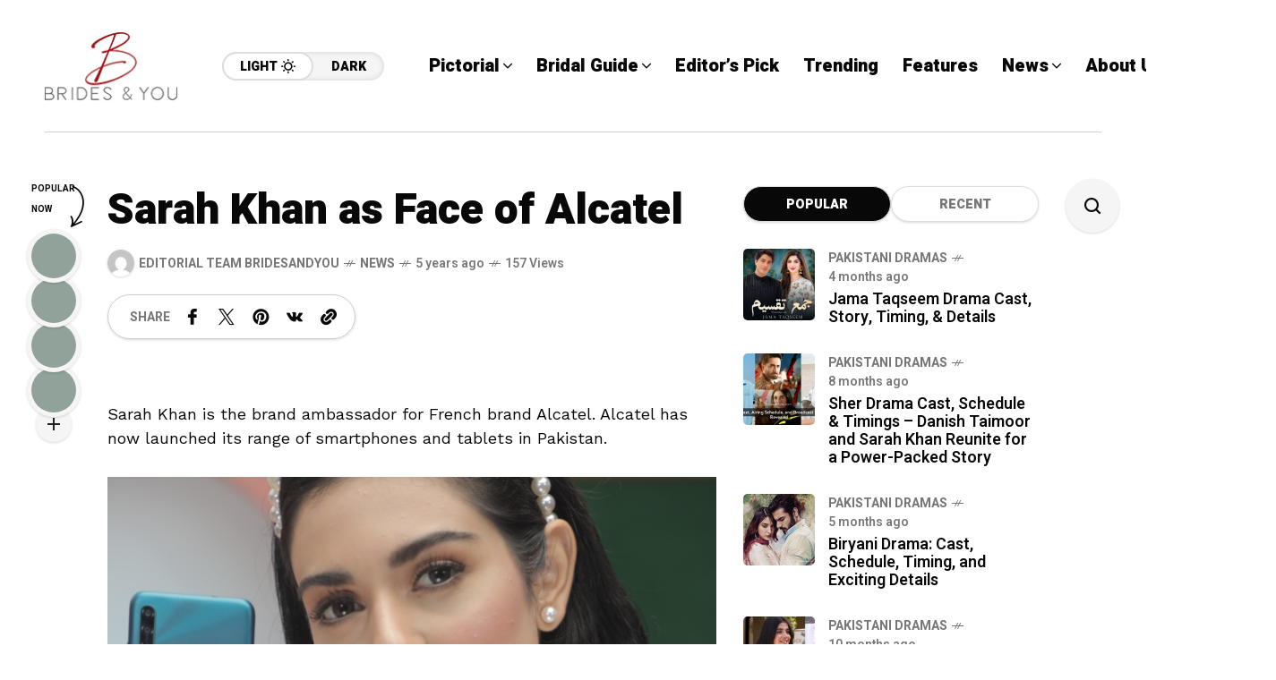

--- FILE ---
content_type: text/html; charset=UTF-8
request_url: https://bridesandyou.com/2020/09/21/sarah-khan-as-face-of-alcatel/
body_size: 24929
content:
<!DOCTYPE html>
<html lang="en-US">
<head>
	<meta charset="UTF-8">
	<meta name="viewport" content="width=device-width, initial-scale=1">
	<meta name='robots' content='index, follow, max-image-preview:large, max-snippet:-1, max-video-preview:-1' />

	<!-- This site is optimized with the Yoast SEO plugin v26.8 - https://yoast.com/product/yoast-seo-wordpress/ -->
	<title>Sarah Khan as Face of Alcatel - Brides &amp; You</title>
	<link rel="canonical" href="https://bridesandyou.com/2020/09/21/sarah-khan-as-face-of-alcatel/" />
	<meta property="og:locale" content="en_US" />
	<meta property="og:type" content="article" />
	<meta property="og:title" content="Sarah Khan as Face of Alcatel - Brides &amp; You" />
	<meta property="og:description" content="Sarah Khan is the brand ambassador for French brand Alcatel. Alcatel has now launched its range of smartphones and tablets in Pakistan." />
	<meta property="og:url" content="https://bridesandyou.com/2020/09/21/sarah-khan-as-face-of-alcatel/" />
	<meta property="og:site_name" content="Brides &amp; You" />
	<meta property="article:published_time" content="2020-09-21T10:47:42+00:00" />
	<meta name="author" content="Editorial Team Bridesandyou" />
	<meta name="twitter:card" content="summary_large_image" />
	<meta name="twitter:label1" content="Written by" />
	<meta name="twitter:data1" content="Editorial Team Bridesandyou" />
	<script type="application/ld+json" class="yoast-schema-graph">{"@context":"https://schema.org","@graph":[{"@type":"Article","@id":"https://bridesandyou.com/2020/09/21/sarah-khan-as-face-of-alcatel/#article","isPartOf":{"@id":"https://bridesandyou.com/2020/09/21/sarah-khan-as-face-of-alcatel/"},"author":{"name":"Editorial Team Bridesandyou","@id":"https://bridesandyou.com/#/schema/person/fc478970471aad604c5dade78cbc3481"},"headline":"Sarah Khan as Face of Alcatel","datePublished":"2020-09-21T10:47:42+00:00","mainEntityOfPage":{"@id":"https://bridesandyou.com/2020/09/21/sarah-khan-as-face-of-alcatel/"},"wordCount":28,"commentCount":0,"publisher":{"@id":"https://bridesandyou.com/#organization"},"image":{"@id":"https://bridesandyou.com/2020/09/21/sarah-khan-as-face-of-alcatel/#primaryimage"},"thumbnailUrl":"","articleSection":["News"],"inLanguage":"en-US","potentialAction":[{"@type":"CommentAction","name":"Comment","target":["https://bridesandyou.com/2020/09/21/sarah-khan-as-face-of-alcatel/#respond"]}]},{"@type":"WebPage","@id":"https://bridesandyou.com/2020/09/21/sarah-khan-as-face-of-alcatel/","url":"https://bridesandyou.com/2020/09/21/sarah-khan-as-face-of-alcatel/","name":"Sarah Khan as Face of Alcatel - Brides &amp; You","isPartOf":{"@id":"https://bridesandyou.com/#website"},"primaryImageOfPage":{"@id":"https://bridesandyou.com/2020/09/21/sarah-khan-as-face-of-alcatel/#primaryimage"},"image":{"@id":"https://bridesandyou.com/2020/09/21/sarah-khan-as-face-of-alcatel/#primaryimage"},"thumbnailUrl":"","datePublished":"2020-09-21T10:47:42+00:00","breadcrumb":{"@id":"https://bridesandyou.com/2020/09/21/sarah-khan-as-face-of-alcatel/#breadcrumb"},"inLanguage":"en-US","potentialAction":[{"@type":"ReadAction","target":["https://bridesandyou.com/2020/09/21/sarah-khan-as-face-of-alcatel/"]}]},{"@type":"ImageObject","inLanguage":"en-US","@id":"https://bridesandyou.com/2020/09/21/sarah-khan-as-face-of-alcatel/#primaryimage","url":"","contentUrl":""},{"@type":"BreadcrumbList","@id":"https://bridesandyou.com/2020/09/21/sarah-khan-as-face-of-alcatel/#breadcrumb","itemListElement":[{"@type":"ListItem","position":1,"name":"Home","item":"https://bridesandyou.com/"},{"@type":"ListItem","position":2,"name":"Sarah Khan as Face of Alcatel"}]},{"@type":"WebSite","@id":"https://bridesandyou.com/#website","url":"https://bridesandyou.com/","name":"Brides & You","description":"Magazine Website","publisher":{"@id":"https://bridesandyou.com/#organization"},"potentialAction":[{"@type":"SearchAction","target":{"@type":"EntryPoint","urlTemplate":"https://bridesandyou.com/?s={search_term_string}"},"query-input":{"@type":"PropertyValueSpecification","valueRequired":true,"valueName":"search_term_string"}}],"inLanguage":"en-US"},{"@type":"Organization","@id":"https://bridesandyou.com/#organization","name":"Brides & You","url":"https://bridesandyou.com/","logo":{"@type":"ImageObject","inLanguage":"en-US","@id":"https://bridesandyou.com/#/schema/logo/image/","url":"https://bridesandyou.com/wp-content/uploads/2024/07/cropped-logo-new.png","contentUrl":"https://bridesandyou.com/wp-content/uploads/2024/07/cropped-logo-new.png","width":150,"height":81,"caption":"Brides & You"},"image":{"@id":"https://bridesandyou.com/#/schema/logo/image/"}},{"@type":"Person","@id":"https://bridesandyou.com/#/schema/person/fc478970471aad604c5dade78cbc3481","name":"Editorial Team Bridesandyou","image":{"@type":"ImageObject","inLanguage":"en-US","@id":"https://bridesandyou.com/#/schema/person/image/","url":"https://secure.gravatar.com/avatar/7dcb0cd247aa94896e665c337696a7be18d387a78d6d55b4854b7ff7d5925042?s=96&d=mm&r=g","contentUrl":"https://secure.gravatar.com/avatar/7dcb0cd247aa94896e665c337696a7be18d387a78d6d55b4854b7ff7d5925042?s=96&d=mm&r=g","caption":"Editorial Team Bridesandyou"},"url":"https://bridesandyou.com/author/editorial-team-bridesandyou/"}]}</script>
	<!-- / Yoast SEO plugin. -->


<link rel='dns-prefetch' href='//stats.wp.com' />
<link rel='dns-prefetch' href='//fonts.googleapis.com' />
<link rel='preconnect' href='https://fonts.gstatic.com' crossorigin />
<link rel="alternate" type="application/rss+xml" title="Brides &amp; You &raquo; Feed" href="https://bridesandyou.com/feed/" />
<link rel="alternate" type="application/rss+xml" title="Brides &amp; You &raquo; Comments Feed" href="https://bridesandyou.com/comments/feed/" />
<link rel="alternate" type="application/rss+xml" title="Brides &amp; You &raquo; Sarah Khan as Face of Alcatel Comments Feed" href="https://bridesandyou.com/2020/09/21/sarah-khan-as-face-of-alcatel/feed/" />
<link rel="alternate" title="oEmbed (JSON)" type="application/json+oembed" href="https://bridesandyou.com/wp-json/oembed/1.0/embed?url=https%3A%2F%2Fbridesandyou.com%2F2020%2F09%2F21%2Fsarah-khan-as-face-of-alcatel%2F" />
<link rel="alternate" title="oEmbed (XML)" type="text/xml+oembed" href="https://bridesandyou.com/wp-json/oembed/1.0/embed?url=https%3A%2F%2Fbridesandyou.com%2F2020%2F09%2F21%2Fsarah-khan-as-face-of-alcatel%2F&#038;format=xml" />
<style id='wp-img-auto-sizes-contain-inline-css' type='text/css'>
img:is([sizes=auto i],[sizes^="auto," i]){contain-intrinsic-size:3000px 1500px}
/*# sourceURL=wp-img-auto-sizes-contain-inline-css */
</style>
<style id='wp-emoji-styles-inline-css' type='text/css'>

	img.wp-smiley, img.emoji {
		display: inline !important;
		border: none !important;
		box-shadow: none !important;
		height: 1em !important;
		width: 1em !important;
		margin: 0 0.07em !important;
		vertical-align: -0.1em !important;
		background: none !important;
		padding: 0 !important;
	}
/*# sourceURL=wp-emoji-styles-inline-css */
</style>
<link rel='stylesheet' id='wp-block-library-css' href='https://bridesandyou.com/wp-includes/css/dist/block-library/style.min.css?ver=6.9' type='text/css' media='all' />
<style id='classic-theme-styles-inline-css' type='text/css'>
/*! This file is auto-generated */
.wp-block-button__link{color:#fff;background-color:#32373c;border-radius:9999px;box-shadow:none;text-decoration:none;padding:calc(.667em + 2px) calc(1.333em + 2px);font-size:1.125em}.wp-block-file__button{background:#32373c;color:#fff;text-decoration:none}
/*# sourceURL=/wp-includes/css/classic-themes.min.css */
</style>
<link rel='stylesheet' id='mediaelement-css' href='https://bridesandyou.com/wp-includes/js/mediaelement/mediaelementplayer-legacy.min.css?ver=4.2.17' type='text/css' media='all' />
<link rel='stylesheet' id='wp-mediaelement-css' href='https://bridesandyou.com/wp-includes/js/mediaelement/wp-mediaelement.min.css?ver=6.9' type='text/css' media='all' />
<style id='jetpack-sharing-buttons-style-inline-css' type='text/css'>
.jetpack-sharing-buttons__services-list{display:flex;flex-direction:row;flex-wrap:wrap;gap:0;list-style-type:none;margin:5px;padding:0}.jetpack-sharing-buttons__services-list.has-small-icon-size{font-size:12px}.jetpack-sharing-buttons__services-list.has-normal-icon-size{font-size:16px}.jetpack-sharing-buttons__services-list.has-large-icon-size{font-size:24px}.jetpack-sharing-buttons__services-list.has-huge-icon-size{font-size:36px}@media print{.jetpack-sharing-buttons__services-list{display:none!important}}.editor-styles-wrapper .wp-block-jetpack-sharing-buttons{gap:0;padding-inline-start:0}ul.jetpack-sharing-buttons__services-list.has-background{padding:1.25em 2.375em}
/*# sourceURL=https://bridesandyou.com/wp-content/plugins/jetpack/_inc/blocks/sharing-buttons/view.css */
</style>
<style id='global-styles-inline-css' type='text/css'>
:root{--wp--preset--aspect-ratio--square: 1;--wp--preset--aspect-ratio--4-3: 4/3;--wp--preset--aspect-ratio--3-4: 3/4;--wp--preset--aspect-ratio--3-2: 3/2;--wp--preset--aspect-ratio--2-3: 2/3;--wp--preset--aspect-ratio--16-9: 16/9;--wp--preset--aspect-ratio--9-16: 9/16;--wp--preset--color--black: #000000;--wp--preset--color--cyan-bluish-gray: #abb8c3;--wp--preset--color--white: #ffffff;--wp--preset--color--pale-pink: #f78da7;--wp--preset--color--vivid-red: #cf2e2e;--wp--preset--color--luminous-vivid-orange: #ff6900;--wp--preset--color--luminous-vivid-amber: #fcb900;--wp--preset--color--light-green-cyan: #7bdcb5;--wp--preset--color--vivid-green-cyan: #00d084;--wp--preset--color--pale-cyan-blue: #8ed1fc;--wp--preset--color--vivid-cyan-blue: #0693e3;--wp--preset--color--vivid-purple: #9b51e0;--wp--preset--gradient--vivid-cyan-blue-to-vivid-purple: linear-gradient(135deg,rgb(6,147,227) 0%,rgb(155,81,224) 100%);--wp--preset--gradient--light-green-cyan-to-vivid-green-cyan: linear-gradient(135deg,rgb(122,220,180) 0%,rgb(0,208,130) 100%);--wp--preset--gradient--luminous-vivid-amber-to-luminous-vivid-orange: linear-gradient(135deg,rgb(252,185,0) 0%,rgb(255,105,0) 100%);--wp--preset--gradient--luminous-vivid-orange-to-vivid-red: linear-gradient(135deg,rgb(255,105,0) 0%,rgb(207,46,46) 100%);--wp--preset--gradient--very-light-gray-to-cyan-bluish-gray: linear-gradient(135deg,rgb(238,238,238) 0%,rgb(169,184,195) 100%);--wp--preset--gradient--cool-to-warm-spectrum: linear-gradient(135deg,rgb(74,234,220) 0%,rgb(151,120,209) 20%,rgb(207,42,186) 40%,rgb(238,44,130) 60%,rgb(251,105,98) 80%,rgb(254,248,76) 100%);--wp--preset--gradient--blush-light-purple: linear-gradient(135deg,rgb(255,206,236) 0%,rgb(152,150,240) 100%);--wp--preset--gradient--blush-bordeaux: linear-gradient(135deg,rgb(254,205,165) 0%,rgb(254,45,45) 50%,rgb(107,0,62) 100%);--wp--preset--gradient--luminous-dusk: linear-gradient(135deg,rgb(255,203,112) 0%,rgb(199,81,192) 50%,rgb(65,88,208) 100%);--wp--preset--gradient--pale-ocean: linear-gradient(135deg,rgb(255,245,203) 0%,rgb(182,227,212) 50%,rgb(51,167,181) 100%);--wp--preset--gradient--electric-grass: linear-gradient(135deg,rgb(202,248,128) 0%,rgb(113,206,126) 100%);--wp--preset--gradient--midnight: linear-gradient(135deg,rgb(2,3,129) 0%,rgb(40,116,252) 100%);--wp--preset--font-size--small: 13px;--wp--preset--font-size--medium: 20px;--wp--preset--font-size--large: 36px;--wp--preset--font-size--x-large: 42px;--wp--preset--spacing--20: 0.44rem;--wp--preset--spacing--30: 0.67rem;--wp--preset--spacing--40: 1rem;--wp--preset--spacing--50: 1.5rem;--wp--preset--spacing--60: 2.25rem;--wp--preset--spacing--70: 3.38rem;--wp--preset--spacing--80: 5.06rem;--wp--preset--shadow--natural: 6px 6px 9px rgba(0, 0, 0, 0.2);--wp--preset--shadow--deep: 12px 12px 50px rgba(0, 0, 0, 0.4);--wp--preset--shadow--sharp: 6px 6px 0px rgba(0, 0, 0, 0.2);--wp--preset--shadow--outlined: 6px 6px 0px -3px rgb(255, 255, 255), 6px 6px rgb(0, 0, 0);--wp--preset--shadow--crisp: 6px 6px 0px rgb(0, 0, 0);}:where(.is-layout-flex){gap: 0.5em;}:where(.is-layout-grid){gap: 0.5em;}body .is-layout-flex{display: flex;}.is-layout-flex{flex-wrap: wrap;align-items: center;}.is-layout-flex > :is(*, div){margin: 0;}body .is-layout-grid{display: grid;}.is-layout-grid > :is(*, div){margin: 0;}:where(.wp-block-columns.is-layout-flex){gap: 2em;}:where(.wp-block-columns.is-layout-grid){gap: 2em;}:where(.wp-block-post-template.is-layout-flex){gap: 1.25em;}:where(.wp-block-post-template.is-layout-grid){gap: 1.25em;}.has-black-color{color: var(--wp--preset--color--black) !important;}.has-cyan-bluish-gray-color{color: var(--wp--preset--color--cyan-bluish-gray) !important;}.has-white-color{color: var(--wp--preset--color--white) !important;}.has-pale-pink-color{color: var(--wp--preset--color--pale-pink) !important;}.has-vivid-red-color{color: var(--wp--preset--color--vivid-red) !important;}.has-luminous-vivid-orange-color{color: var(--wp--preset--color--luminous-vivid-orange) !important;}.has-luminous-vivid-amber-color{color: var(--wp--preset--color--luminous-vivid-amber) !important;}.has-light-green-cyan-color{color: var(--wp--preset--color--light-green-cyan) !important;}.has-vivid-green-cyan-color{color: var(--wp--preset--color--vivid-green-cyan) !important;}.has-pale-cyan-blue-color{color: var(--wp--preset--color--pale-cyan-blue) !important;}.has-vivid-cyan-blue-color{color: var(--wp--preset--color--vivid-cyan-blue) !important;}.has-vivid-purple-color{color: var(--wp--preset--color--vivid-purple) !important;}.has-black-background-color{background-color: var(--wp--preset--color--black) !important;}.has-cyan-bluish-gray-background-color{background-color: var(--wp--preset--color--cyan-bluish-gray) !important;}.has-white-background-color{background-color: var(--wp--preset--color--white) !important;}.has-pale-pink-background-color{background-color: var(--wp--preset--color--pale-pink) !important;}.has-vivid-red-background-color{background-color: var(--wp--preset--color--vivid-red) !important;}.has-luminous-vivid-orange-background-color{background-color: var(--wp--preset--color--luminous-vivid-orange) !important;}.has-luminous-vivid-amber-background-color{background-color: var(--wp--preset--color--luminous-vivid-amber) !important;}.has-light-green-cyan-background-color{background-color: var(--wp--preset--color--light-green-cyan) !important;}.has-vivid-green-cyan-background-color{background-color: var(--wp--preset--color--vivid-green-cyan) !important;}.has-pale-cyan-blue-background-color{background-color: var(--wp--preset--color--pale-cyan-blue) !important;}.has-vivid-cyan-blue-background-color{background-color: var(--wp--preset--color--vivid-cyan-blue) !important;}.has-vivid-purple-background-color{background-color: var(--wp--preset--color--vivid-purple) !important;}.has-black-border-color{border-color: var(--wp--preset--color--black) !important;}.has-cyan-bluish-gray-border-color{border-color: var(--wp--preset--color--cyan-bluish-gray) !important;}.has-white-border-color{border-color: var(--wp--preset--color--white) !important;}.has-pale-pink-border-color{border-color: var(--wp--preset--color--pale-pink) !important;}.has-vivid-red-border-color{border-color: var(--wp--preset--color--vivid-red) !important;}.has-luminous-vivid-orange-border-color{border-color: var(--wp--preset--color--luminous-vivid-orange) !important;}.has-luminous-vivid-amber-border-color{border-color: var(--wp--preset--color--luminous-vivid-amber) !important;}.has-light-green-cyan-border-color{border-color: var(--wp--preset--color--light-green-cyan) !important;}.has-vivid-green-cyan-border-color{border-color: var(--wp--preset--color--vivid-green-cyan) !important;}.has-pale-cyan-blue-border-color{border-color: var(--wp--preset--color--pale-cyan-blue) !important;}.has-vivid-cyan-blue-border-color{border-color: var(--wp--preset--color--vivid-cyan-blue) !important;}.has-vivid-purple-border-color{border-color: var(--wp--preset--color--vivid-purple) !important;}.has-vivid-cyan-blue-to-vivid-purple-gradient-background{background: var(--wp--preset--gradient--vivid-cyan-blue-to-vivid-purple) !important;}.has-light-green-cyan-to-vivid-green-cyan-gradient-background{background: var(--wp--preset--gradient--light-green-cyan-to-vivid-green-cyan) !important;}.has-luminous-vivid-amber-to-luminous-vivid-orange-gradient-background{background: var(--wp--preset--gradient--luminous-vivid-amber-to-luminous-vivid-orange) !important;}.has-luminous-vivid-orange-to-vivid-red-gradient-background{background: var(--wp--preset--gradient--luminous-vivid-orange-to-vivid-red) !important;}.has-very-light-gray-to-cyan-bluish-gray-gradient-background{background: var(--wp--preset--gradient--very-light-gray-to-cyan-bluish-gray) !important;}.has-cool-to-warm-spectrum-gradient-background{background: var(--wp--preset--gradient--cool-to-warm-spectrum) !important;}.has-blush-light-purple-gradient-background{background: var(--wp--preset--gradient--blush-light-purple) !important;}.has-blush-bordeaux-gradient-background{background: var(--wp--preset--gradient--blush-bordeaux) !important;}.has-luminous-dusk-gradient-background{background: var(--wp--preset--gradient--luminous-dusk) !important;}.has-pale-ocean-gradient-background{background: var(--wp--preset--gradient--pale-ocean) !important;}.has-electric-grass-gradient-background{background: var(--wp--preset--gradient--electric-grass) !important;}.has-midnight-gradient-background{background: var(--wp--preset--gradient--midnight) !important;}.has-small-font-size{font-size: var(--wp--preset--font-size--small) !important;}.has-medium-font-size{font-size: var(--wp--preset--font-size--medium) !important;}.has-large-font-size{font-size: var(--wp--preset--font-size--large) !important;}.has-x-large-font-size{font-size: var(--wp--preset--font-size--x-large) !important;}
:where(.wp-block-post-template.is-layout-flex){gap: 1.25em;}:where(.wp-block-post-template.is-layout-grid){gap: 1.25em;}
:where(.wp-block-term-template.is-layout-flex){gap: 1.25em;}:where(.wp-block-term-template.is-layout-grid){gap: 1.25em;}
:where(.wp-block-columns.is-layout-flex){gap: 2em;}:where(.wp-block-columns.is-layout-grid){gap: 2em;}
:root :where(.wp-block-pullquote){font-size: 1.5em;line-height: 1.6;}
/*# sourceURL=global-styles-inline-css */
</style>
<link rel='stylesheet' id='mow_fn_googlefonts-css' href='https://fonts.googleapis.com/css?family=Lora%3A400%2C400italic%2C500%2C500italic%2C600%2C600italic%2C700%2C700italic%2C800%2C800italic%2C900%2C900italic%7CHeebo%3A400%2C400italic%2C500%2C500italic%2C600%2C600italic%2C700%2C700italic%2C800%2C800italic%2C900%2C900italic%7CHeebo%3A400%2C400italic%2C500%2C500italic%2C600%2C600italic%2C700%2C700italic%2C800%2C800italic%2C900%2C900italic%7CWork+Sans%3A400%2C400italic%2C500%2C500italic%2C600%2C600italic%2C700%2C700italic%2C800%2C800italic%2C900%2C900italic&#038;display=swap&#038;subset=latin%2Ccyrillic%2Cgreek%2Cvietnamese&#038;ver=6.9' type='text/css' media='all' />
<link rel='stylesheet' id='mow-fn-base-css' href='https://bridesandyou.com/wp-content/themes/mow/framework/css/base.min.css?ver=_v_2.1.5' type='text/css' media='all' />
<link rel='stylesheet' id='quill-css' href='https://bridesandyou.com/wp-content/themes/mow/framework/css/quill.min.css?ver=_v_2.1.5' type='text/css' media='all' />
<link rel='stylesheet' id='ytplayer-css' href='https://bridesandyou.com/wp-content/themes/mow/framework/css/mb-ytplayer.min.css?ver=_v_2.1.5' type='text/css' media='all' />
<link rel='stylesheet' id='lightgallery-css' href='https://bridesandyou.com/wp-content/themes/mow/framework/css/lightgallery.min.css?ver=_v_2.1.5' type='text/css' media='all' />
<link rel='stylesheet' id='swiper-css' href='https://bridesandyou.com/wp-content/plugins/elementor/assets/lib/swiper/v8/css/swiper.min.css?ver=8.4.5' type='text/css' media='all' />
<link rel='stylesheet' id='mow-fn-icons-css' href='https://bridesandyou.com/wp-content/themes/mow/framework/css/f_icons.min.css?ver=_v_2.1.5' type='text/css' media='all' />
<link rel='stylesheet' id='mow-fn-widgets-css' href='https://bridesandyou.com/wp-content/themes/mow/framework/css/widgets.min.css?ver=_v_2.1.5' type='text/css' media='all' />
<link rel='stylesheet' id='mow-fn-woocommerce-css' href='https://bridesandyou.com/wp-content/themes/mow/config/config-woo/woocommerce.min.css?ver=_v_2.1.5' type='text/css' media='all' />
<link rel='stylesheet' id='mow-fn-relink-css' href='https://bridesandyou.com/wp-content/themes/mow/framework/css/relink.min.css?ver=_v_2.1.5' type='text/css' media='all' />
<link rel='stylesheet' id='mow-fn-style-css' href='https://bridesandyou.com/wp-content/themes/mow/framework/css/style.min.css?ver=_v_2.1.5' type='text/css' media='all' />
<link rel='stylesheet' id='mow-fn-responsive-css' href='https://bridesandyou.com/wp-content/themes/mow/framework/css/responsive.min.css?ver=_v_2.1.5' type='text/css' media='all' />
<link rel='stylesheet' id='mow-fn-dark-css' href='https://bridesandyou.com/wp-content/themes/mow/framework/css/dark.min.css?ver=_v_2.1.5' type='text/css' media='all' />
<link rel='stylesheet' id='mow-parent-style-css' href='https://bridesandyou.com/wp-content/themes/mow/style.css?ver=6.9' type='text/css' media='all' />
<link rel='stylesheet' id='mow-child-style-css' href='https://bridesandyou.com/wp-content/themes/mow-child-theme/style.css?ver=6.9' type='text/css' media='all' />
<link rel="preload" as="style" href="https://fonts.googleapis.com/css?family=Work%20Sans:400%7CHeebo:400%7CLora:400&#038;display=swap&#038;ver=1768294702" /><link rel="stylesheet" href="https://fonts.googleapis.com/css?family=Work%20Sans:400%7CHeebo:400%7CLora:400&#038;display=swap&#038;ver=1768294702" media="print" onload="this.media='all'"><noscript><link rel="stylesheet" href="https://fonts.googleapis.com/css?family=Work%20Sans:400%7CHeebo:400%7CLora:400&#038;display=swap&#038;ver=1768294702" /></noscript><link rel='stylesheet' id='mow_fn_inline-css' href='https://bridesandyou.com/wp-content/themes/mow/framework/css/inline.css?ver=_v_2.1.5' type='text/css' media='all' />
<style id='mow_fn_inline-inline-css' type='text/css'>

		@media(max-width: 600px){
			#wpadminbar{position: fixed;}
		}
	
		:root{
			--hff: Heebo;
			--bff: Work Sans;
			--quote-ff: Lora;
		}
	
		.cursor-inner.cursor-slider.cursor-hover span:after,
		.cursor-inner.cursor-slider.cursor-hover span:before{
			background-color: #000000;
		}
		.cursor-outer .fn-cursor,.cursor-inner.cursor-slider:not(.cursor-hover) .fn-cursor{
			border-color: rgba(0,0,0,0.7);
		}
		.cursor-inner .fn-cursor,.cursor-inner .fn-left:before,.cursor-inner .fn-left:after,.cursor-inner .fn-right:before,.cursor-inner .fn-right:after{
			background-color: rgba(0,0,0,0.7);
		}
		.cursor-inner.cursor-hover .fn-cursor{
			background-color: rgba(0,0,0,0.1);
		}
		[data-site-skin='dark'] .cursor-inner.cursor-slider.cursor-hover span:after,
		[data-site-skin='dark'] .cursor-inner.cursor-slider.cursor-hover span:before{
			background-color: #FFFFFF;
		}
		[data-site-skin='dark'] .cursor-outer .fn-cursor,
		[data-site-skin='dark'] .cursor-inner.cursor-slider:not(.cursor-hover) .fn-cursor{
			border-color: rgba(255,255,255,0.7);
		}
		[data-site-skin='dark'] .cursor-inner .fn-cursor,
		[data-site-skin='dark'] .cursor-inner .fn-left:before,
		[data-site-skin='dark'] .cursor-inner .fn-left:after,
		[data-site-skin='dark'] .cursor-inner .fn-right:before,
		[data-site-skin='dark'] .cursor-inner .fn-right:after{
			background-color: rgba(255,255,255,0.7);
		}
		[data-site-skin='dark'] .cursor-inner.cursor-hover .fn-cursor{
			background-color: rgba(255,255,255,0.1);
		}
	
		:root{
			--mow-bbc: #FFFFFF;
			--mow-mc1: #DD3333;
			--mow-hhc: #DD3333;
			--mow-hc: #080808;
			--mow-bc: #777777;
			--mow-ebc: #F5F5F5;
			--mow-aebc: #E5E5E5;
			--mow-border-color: #CCCCCC;
			--mow-contrast-text: #FFFFFF;
		}
		[data-site-skin='dark']:root{
			--mow-bbc: #121212;
			--mow-mc1: #DD3333;
			--mow-hhc: #DD3333;
			--mow-hc: #CCCCCC;
			--mow-bc: #777777;
			--mow-ebc: #1D1D1D;
			--mow-aebc: #222222;
			--mow-border-color: #333333;
		}
	
		.fn__logo img{
			max-width: 220px;
			max-height: 80px;
		}
		.mow_fn_mobnav .fn__logo img{
			max-width: 220px;
			max-height: 80px;
		}
	
		.mow_fn_header .mow_fn_main_nav > li > a{
			height: 147px;
			line-height: 147px;
		}
		.mow_fn_mlogo_header .mow_fn_main_nav > li > a{
			height: 40px;
			line-height: 40px;
		}
	
		.blog__item .desc p{
			overflow: hidden;
		   	text-overflow: ellipsis;
		   	display: -webkit-box;
		   	-webkit-line-clamp: 3;
		   	-webkit-box-orient: vertical;
		}
	
		.mow_fn_mlogo_header[data-layout='overlay_bg'] .header_nav_wrap{
			background-color: #080808;
		}
		.mow_fn_mlogo_header[data-layout='overlay_bg'] .mow_fn_main_nav > li > a{
			color: #FFFFFF;
		}
	
		.mow_fn_mobnav{
			background-color: #FFFFFF;
		}
		.mow_fn_mobnav .mob_top{
			border-bottom-color: #222222;
		}
		.mow_fn_mobnav .mobile_menu a{
			color: #262626;
		}
	
		.fn__rating_count .number{
			background-color: #FDD23C;
			color: #000000;
		}
	
		.fn__meta .sticky_label span{background-color: #FFEEAF;}
	
		h1{font-size: 45px;}
		h2{font-size: 36px;}
		h3{font-size: 30px;}
		h4{font-size: 24px;}
		h5{font-size: 20px;}
		h6{font-size: 16px;}
	
/*# sourceURL=mow_fn_inline-inline-css */
</style>
<script type="text/javascript" src="https://bridesandyou.com/wp-content/themes/mow/framework/js/head-script.min.js?ver=_v_2.1.5" id="head-script-js"></script>
<script type="text/javascript" src="https://bridesandyou.com/wp-includes/js/jquery/jquery.min.js?ver=3.7.1" id="jquery-core-js"></script>
<script type="text/javascript" src="https://bridesandyou.com/wp-includes/js/jquery/jquery-migrate.min.js?ver=3.4.1" id="jquery-migrate-js"></script>
<link rel="https://api.w.org/" href="https://bridesandyou.com/wp-json/" /><link rel="alternate" title="JSON" type="application/json" href="https://bridesandyou.com/wp-json/wp/v2/posts/9599" /><link rel="EditURI" type="application/rsd+xml" title="RSD" href="https://bridesandyou.com/xmlrpc.php?rsd" />
<meta name="generator" content="WordPress 6.9" />
<link rel='shortlink' href='https://bridesandyou.com/?p=9599' />
<meta name="generator" content="Redux 4.5.10" /><script async src="https://pagead2.googlesyndication.com/pagead/js/adsbygoogle.js?client=ca-pub-7724009812809139"
     crossorigin="anonymous"></script>
<meta name="google-site-verification" content="lzCLFXemDMd46Czj1NoC9NReICoogS1yofz6crD31WY" />	<style>img#wpstats{display:none}</style>
		<meta name="description" content="Sarah Khan is the brand ambassador for French brand Alcatel. Alcatel has now launched its range of smartphones and tablets in Pakistan."><link rel="prev" href="https://bridesandyou.com/2020/09/21/restaurant-review/" />
<link rel="next" href="https://bridesandyou.com/2020/09/23/wacky-snacks-easy-on-the-pocket-yummy-for-the-taste-buds/" />
<meta name="generator" content="Elementor 3.34.2; features: e_font_icon_svg, additional_custom_breakpoints; settings: css_print_method-external, google_font-enabled, font_display-swap">
			<style>
				.e-con.e-parent:nth-of-type(n+4):not(.e-lazyloaded):not(.e-no-lazyload),
				.e-con.e-parent:nth-of-type(n+4):not(.e-lazyloaded):not(.e-no-lazyload) * {
					background-image: none !important;
				}
				@media screen and (max-height: 1024px) {
					.e-con.e-parent:nth-of-type(n+3):not(.e-lazyloaded):not(.e-no-lazyload),
					.e-con.e-parent:nth-of-type(n+3):not(.e-lazyloaded):not(.e-no-lazyload) * {
						background-image: none !important;
					}
				}
				@media screen and (max-height: 640px) {
					.e-con.e-parent:nth-of-type(n+2):not(.e-lazyloaded):not(.e-no-lazyload),
					.e-con.e-parent:nth-of-type(n+2):not(.e-lazyloaded):not(.e-no-lazyload) * {
						background-image: none !important;
					}
				}
			</style>
			<link rel="preload" href="https://fonts.googleapis.com/css?family=Lora:400,400italic,500,500italic,600,600italic,700,700italic,800,800italic,900,900italic|Heebo:400,400italic,500,500italic,600,600italic,700,700italic,800,800italic,900,900italic|Heebo:400,400italic,500,500italic,600,600italic,700,700italic,800,800italic,900,900italic|Work+Sans:400,400italic,500,500italic,600,600italic,700,700italic,800,800italic,900,900italic&#038;display=swap&#038;subset=latin,cyrillic,greek,vietnamese" as="style" onload="this.onload=null;this.rel='stylesheet'"><noscript><link rel="stylesheet" href="https://fonts.googleapis.com/css?family=Lora:400,400italic,500,500italic,600,600italic,700,700italic,800,800italic,900,900italic|Heebo:400,400italic,500,500italic,600,600italic,700,700italic,800,800italic,900,900italic|Heebo:400,400italic,500,500italic,600,600italic,700,700italic,800,800italic,900,900italic|Work+Sans:400,400italic,500,500italic,600,600italic,700,700italic,800,800italic,900,900italic&#038;display=swap&#038;subset=latin,cyrillic,greek,vietnamese"></noscript><link rel="icon" href="https://bridesandyou.com/wp-content/uploads/2024/07/cropped-cropped-logo-new-32x32.png" sizes="32x32" />
<link rel="icon" href="https://bridesandyou.com/wp-content/uploads/2024/07/cropped-cropped-logo-new-192x192.png" sizes="192x192" />
<link rel="apple-touch-icon" href="https://bridesandyou.com/wp-content/uploads/2024/07/cropped-cropped-logo-new-180x180.png" />
<meta name="msapplication-TileImage" content="https://bridesandyou.com/wp-content/uploads/2024/07/cropped-cropped-logo-new-270x270.png" />
<style id="mow_fn_option-dynamic-css" title="dynamic-css" class="redux-options-output">body{font-family:"Work Sans";font-weight:400;font-style:normal;font-size:18px;}.mow_fn_main_nav > li > a{font-family:Heebo;font-style:normal;font-size:20px;}input{font-family:Heebo;font-weight:400;font-style:normal;font-size:16px;}blockquote{font-family:Lora;font-weight:400;font-style:normal;font-size:24px;}h1,h2,h3,h4,h5,h6{font-family:Heebo;font-weight:400;font-style:normal;}</style>	<script>
					if (!localStorage.mow_skin) { localStorage.mow_skin = "light";}
				document.documentElement.setAttribute("data-site-skin", localStorage.mow_skin);
	</script>
</head>
<body class="wp-singular post-template-default single single-post postid-9599 single-format-standard wp-custom-logo wp-theme-mow wp-child-theme-mow-child-theme sidebar_sticky_enable mow-core-ready elementor-default elementor-kit-33351">
	
	
	
	<!-- HTML starts here -->
	<div class="mow-fn-wrapper">


		<!-- Desktop Navigation -->
		


<div class="mow_fn_site_overlay"></div>

<!-- Header -->
<header id="mow_fn_header" data-header-width="full">
	
		<div class="mow_fn_header">
		<div class="header_in">
			<div class="ht_left">
				<div class="ht_left_item fn__logo">
					<a href="https://bridesandyou.com/"><img loading="lazy" decoding="async" width="150" height="81" class="dark_logo" src="https://bridesandyou.com/wp-content/uploads/2024/07/logo-new.png" alt="logo"><img loading="lazy" decoding="async" width="150" height="81" class="light_logo" src="https://bridesandyou.com/wp-content/uploads/2024/07/logo-new.png" alt="logo"></a>				</div>
				<div class="ht_left_item fn__skin">
							<a href="#" class="light"><span class="text">Light</span><i class="fn__isvg fn__isvg-svg__sun "></i></a>
							<a href="#" class="dark"><span class="text">Dark</span><i class="fn__isvg fn__isvg-svg__moon "></i></a>
						</div>			</div>
			<div class="ht_right">
				<div class="ht_right_item ht_right_item_nav">
										<div class="mow_fn_nav nav__ready">
						<div class="menu">
							<div class="menu-main-menu-container"><ul id="menu-main-menu" class="mow_fn_main_nav"><li id="menu-item-33668" class="menu-item menu-item-type-taxonomy menu-item-object-category menu-item-has-children menu-item-33668"><a href="https://bridesandyou.com/category/pictorial/"><span>Pictorial<i class="fn__isvg fn__isvg-svg__arrow_4 "></i></span></a><div class="fn__classic_sub"><ul class="mow_fn_submenu">	<li id="menu-item-33666" class="menu-item menu-item-type-taxonomy menu-item-object-category menu-item-33666"><a href="https://bridesandyou.com/category/cover-shoots/"><span>Cover Shoots<i class="fn__isvg fn__isvg-svg__arrow_4 "></i></span></a></li>
	<li id="menu-item-33669" class="menu-item menu-item-type-taxonomy menu-item-object-category menu-item-33669"><a href="https://bridesandyou.com/category/real-brides-2/"><span>Real Brides<i class="fn__isvg fn__isvg-svg__arrow_4 "></i></span></a></li>
	<li id="menu-item-40014" class="menu-item menu-item-type-taxonomy menu-item-object-category menu-item-40014"><a href="https://bridesandyou.com/category/weddings/"><span>Weddings<i class="fn__isvg fn__isvg-svg__arrow_4 "></i></span></a></li>
	<li id="menu-item-33667" class="menu-item menu-item-type-taxonomy menu-item-object-category menu-item-33667"><a href="https://bridesandyou.com/category/featured-shoots-2/"><span>Featured Shoots<i class="fn__isvg fn__isvg-svg__arrow_4 "></i></span></a></li>
</ul></div></li>
<li id="menu-item-40214" class="menu-item menu-item-type-taxonomy menu-item-object-category menu-item-has-children menu-item-40214"><a href="https://bridesandyou.com/category/bridal-guide/"><span>Bridal Guide<i class="fn__isvg fn__isvg-svg__arrow_4 "></i></span></a><div class="fn__classic_sub"><ul class="mow_fn_submenu">	<li id="menu-item-40010" class="menu-item menu-item-type-taxonomy menu-item-object-category menu-item-40010"><a href="https://bridesandyou.com/category/bridal-fashion-style/"><span>Bridal Fashion<i class="fn__isvg fn__isvg-svg__arrow_4 "></i></span></a><span class="fn_menu_description">In this category Bridal Fashion &#038; Style. Explore the latest bridal dress trends, designer collections, and style tips to help every bride look stunning on her special day.</span></li>
	<li id="menu-item-40009" class="menu-item menu-item-type-taxonomy menu-item-object-category menu-item-40009"><a href="https://bridesandyou.com/category/bridal-beauty-hair-makeup/"><span>Bridal Makeup<i class="fn__isvg fn__isvg-svg__arrow_4 "></i></span></a><span class="fn_menu_description">Get inspired with the latest bridal makeup, hairstyles, and beauty trends to look radiant and flawless on your wedding day.</span></li>
	<li id="menu-item-40008" class="menu-item menu-item-type-taxonomy menu-item-object-category menu-item-40008"><a href="https://bridesandyou.com/category/bridal-accessories-lifestyle/"><span>Bridal Accessories<i class="fn__isvg fn__isvg-svg__arrow_4 "></i></span></a><span class="fn_menu_description">Discover the perfect bridal accessories, lifestyle tips, and essentials to complement your wedding look and make your big day unforgettable.</span></li>
</ul></div></li>
<li id="menu-item-33670" class="menu-item menu-item-type-taxonomy menu-item-object-category menu-item-33670"><a href="https://bridesandyou.com/category/editor-s-pick/"><span>Editor’s Pick<i class="fn__isvg fn__isvg-svg__arrow_4 "></i></span></a></li>
<li id="menu-item-33671" class="menu-item menu-item-type-taxonomy menu-item-object-category menu-item-33671"><a href="https://bridesandyou.com/category/trending/"><span>Trending<i class="fn__isvg fn__isvg-svg__arrow_4 "></i></span></a></li>
<li id="menu-item-33672" class="menu-item menu-item-type-taxonomy menu-item-object-category menu-item-33672"><a href="https://bridesandyou.com/category/features/"><span>Features<i class="fn__isvg fn__isvg-svg__arrow_4 "></i></span></a></li>
<li id="menu-item-33950" class="menu-item menu-item-type-taxonomy menu-item-object-category current-post-ancestor current-menu-parent current-post-parent menu-item-has-children menu-item-33950"><a href="https://bridesandyou.com/category/news/"><span>News<i class="fn__isvg fn__isvg-svg__arrow_4 "></i></span></a><div class="fn__classic_sub"><ul class="mow_fn_submenu">	<li id="menu-item-33673" class="menu-item menu-item-type-taxonomy menu-item-object-category menu-item-has-children menu-item-33673"><a href="https://bridesandyou.com/category/entertainment/"><span>Entertainment<i class="fn__isvg fn__isvg-svg__arrow_4 "></i></span></a><ul class="mow_fn_grandchild-menu">		<li id="menu-item-33948" class="menu-item menu-item-type-taxonomy menu-item-object-category menu-item-33948"><a href="https://bridesandyou.com/category/movies-2/"><span>Movies<i class="fn__isvg fn__isvg-svg__arrow_4 "></i></span></a></li>
		<li id="menu-item-33947" class="menu-item menu-item-type-taxonomy menu-item-object-category menu-item-33947"><a href="https://bridesandyou.com/category/pakistani-dramas/"><span>Pakistani Dramas<i class="fn__isvg fn__isvg-svg__arrow_4 "></i></span></a></li>
		<li id="menu-item-33949" class="menu-item menu-item-type-taxonomy menu-item-object-category menu-item-33949"><a href="https://bridesandyou.com/category/music-2/"><span>Music<i class="fn__isvg fn__isvg-svg__arrow_4 "></i></span></a></li>
</ul></li>
</ul></div></li>
<li id="menu-item-33674" class="menu-item menu-item-type-post_type menu-item-object-page menu-item-33674"><a href="https://bridesandyou.com/about-us/"><span>About Us<i class="fn__isvg fn__isvg-svg__arrow_4 "></i></span></a></li>
</ul></div>							<div class="more">
								<a href="#">
									<span>More...</span>
								</a>
								<ul class="sub-menu"><!-- Comes from JS --></ul>
							</div>
						</div>
					</div>
									</div>

								
			</div>
		</div>
	</div>
	</header>
<!-- !Header -->




<div class="mow_fn_stickynav ajax_enable" data-type="always_on">
		<div class="progress_wrap">
		<div class="progress"></div>
	</div>
		<div class="stickynav_in">
		<div class="transform_hedaer">
			<div class="sticky_header">
				<div class="mow_fn_nav sticky_nav">
					<div class="menu-main-menu-container"><ul id="menu-main-menu" class="mow_fn_main_nav"><li id="menu-item-33668" class="menu-item menu-item-type-taxonomy menu-item-object-category menu-item-has-children menu-item-33668"><a href="https://bridesandyou.com/category/pictorial/"><span>Pictorial<i class="fn__isvg fn__isvg-svg__arrow_4 "></i></span></a><div class="fn__classic_sub"><ul class="mow_fn_submenu">	<li id="menu-item-33666" class="menu-item menu-item-type-taxonomy menu-item-object-category menu-item-33666"><a href="https://bridesandyou.com/category/cover-shoots/"><span>Cover Shoots<i class="fn__isvg fn__isvg-svg__arrow_4 "></i></span></a></li>
	<li id="menu-item-33669" class="menu-item menu-item-type-taxonomy menu-item-object-category menu-item-33669"><a href="https://bridesandyou.com/category/real-brides-2/"><span>Real Brides<i class="fn__isvg fn__isvg-svg__arrow_4 "></i></span></a></li>
	<li id="menu-item-40014" class="menu-item menu-item-type-taxonomy menu-item-object-category menu-item-40014"><a href="https://bridesandyou.com/category/weddings/"><span>Weddings<i class="fn__isvg fn__isvg-svg__arrow_4 "></i></span></a></li>
	<li id="menu-item-33667" class="menu-item menu-item-type-taxonomy menu-item-object-category menu-item-33667"><a href="https://bridesandyou.com/category/featured-shoots-2/"><span>Featured Shoots<i class="fn__isvg fn__isvg-svg__arrow_4 "></i></span></a></li>
</ul></div></li>
<li id="menu-item-40214" class="menu-item menu-item-type-taxonomy menu-item-object-category menu-item-has-children menu-item-40214"><a href="https://bridesandyou.com/category/bridal-guide/"><span>Bridal Guide<i class="fn__isvg fn__isvg-svg__arrow_4 "></i></span></a><div class="fn__classic_sub"><ul class="mow_fn_submenu">	<li id="menu-item-40010" class="menu-item menu-item-type-taxonomy menu-item-object-category menu-item-40010"><a href="https://bridesandyou.com/category/bridal-fashion-style/"><span>Bridal Fashion<i class="fn__isvg fn__isvg-svg__arrow_4 "></i></span></a><span class="fn_menu_description">In this category Bridal Fashion &#038; Style. Explore the latest bridal dress trends, designer collections, and style tips to help every bride look stunning on her special day.</span></li>
	<li id="menu-item-40009" class="menu-item menu-item-type-taxonomy menu-item-object-category menu-item-40009"><a href="https://bridesandyou.com/category/bridal-beauty-hair-makeup/"><span>Bridal Makeup<i class="fn__isvg fn__isvg-svg__arrow_4 "></i></span></a><span class="fn_menu_description">Get inspired with the latest bridal makeup, hairstyles, and beauty trends to look radiant and flawless on your wedding day.</span></li>
	<li id="menu-item-40008" class="menu-item menu-item-type-taxonomy menu-item-object-category menu-item-40008"><a href="https://bridesandyou.com/category/bridal-accessories-lifestyle/"><span>Bridal Accessories<i class="fn__isvg fn__isvg-svg__arrow_4 "></i></span></a><span class="fn_menu_description">Discover the perfect bridal accessories, lifestyle tips, and essentials to complement your wedding look and make your big day unforgettable.</span></li>
</ul></div></li>
<li id="menu-item-33670" class="menu-item menu-item-type-taxonomy menu-item-object-category menu-item-33670"><a href="https://bridesandyou.com/category/editor-s-pick/"><span>Editor’s Pick<i class="fn__isvg fn__isvg-svg__arrow_4 "></i></span></a></li>
<li id="menu-item-33671" class="menu-item menu-item-type-taxonomy menu-item-object-category menu-item-33671"><a href="https://bridesandyou.com/category/trending/"><span>Trending<i class="fn__isvg fn__isvg-svg__arrow_4 "></i></span></a></li>
<li id="menu-item-33672" class="menu-item menu-item-type-taxonomy menu-item-object-category menu-item-33672"><a href="https://bridesandyou.com/category/features/"><span>Features<i class="fn__isvg fn__isvg-svg__arrow_4 "></i></span></a></li>
<li id="menu-item-33950" class="menu-item menu-item-type-taxonomy menu-item-object-category current-post-ancestor current-menu-parent current-post-parent menu-item-has-children menu-item-33950"><a href="https://bridesandyou.com/category/news/"><span>News<i class="fn__isvg fn__isvg-svg__arrow_4 "></i></span></a><div class="fn__classic_sub"><ul class="mow_fn_submenu">	<li id="menu-item-33673" class="menu-item menu-item-type-taxonomy menu-item-object-category menu-item-has-children menu-item-33673"><a href="https://bridesandyou.com/category/entertainment/"><span>Entertainment<i class="fn__isvg fn__isvg-svg__arrow_4 "></i></span></a><ul class="mow_fn_grandchild-menu">		<li id="menu-item-33948" class="menu-item menu-item-type-taxonomy menu-item-object-category menu-item-33948"><a href="https://bridesandyou.com/category/movies-2/"><span>Movies<i class="fn__isvg fn__isvg-svg__arrow_4 "></i></span></a></li>
		<li id="menu-item-33947" class="menu-item menu-item-type-taxonomy menu-item-object-category menu-item-33947"><a href="https://bridesandyou.com/category/pakistani-dramas/"><span>Pakistani Dramas<i class="fn__isvg fn__isvg-svg__arrow_4 "></i></span></a></li>
		<li id="menu-item-33949" class="menu-item menu-item-type-taxonomy menu-item-object-category menu-item-33949"><a href="https://bridesandyou.com/category/music-2/"><span>Music<i class="fn__isvg fn__isvg-svg__arrow_4 "></i></span></a></li>
</ul></li>
</ul></div></li>
<li id="menu-item-33674" class="menu-item menu-item-type-post_type menu-item-object-page menu-item-33674"><a href="https://bridesandyou.com/about-us/"><span>About Us<i class="fn__isvg fn__isvg-svg__arrow_4 "></i></span></a></li>
</ul></div>				</div>
			</div>
						<div class="header_post_reading">
				<div class="reading_post">
					<h3>
						<span class="subtitle">Now Reading:</span>
						<span class="title">Sarah Khan as Face of Alcatel</span>
					</h3>
				</div>
			</div>
					</div>
  					<div class="fn__quick_nav">
				<div class="icon_holder fn__link">
					<span class="icon"></span>
					<span class="icon"></span>
					<div class="icon_count">1</div>
				</div>
				<div class="list">
					<ul>
						<li class="ready">
							<div class="item" data-id="9599" role="button">
								<span class="count"><span>01</span></span>
								<h4><span>Sarah Khan as Face of Alcatel</span></h4>
							</div>
						</li>
					</ul>
				</div>
			</div>
			</div>
</div>
		<!-- !Desktop Navigation -->

		<!-- Mobile Navigation -->
		
<!-- Mobile Navigation -->
<div class="mow_fn_mobnav">
	<div class="mob_top">
		<div class="logo">
			<div class="fn__logo"><a href="https://bridesandyou.com/"><img loading="lazy" src="https://bridesandyou.com/wp-content/uploads/2024/07/logo-new.png" width="150" height="81" alt="logo"></a></div>		</div>
		<div class="right__trigger">
			<a class="bar_opener" href="#" aria-label="/"><i class="fn__isvg fn__isvg-baropener "></i></a>
						<a class="mobmenu_opener" href="#" aria-label="/"><span></span></a>
					</div>
	</div>
	
	<div class="mob_bot">
				<div class="mob_site_skin">
			<div class="fn__skin">
				<a href="#" class="light"><span class="text">Light</span><i class="fn__isvg fn__isvg-svg__sun "></i></a>
				<a href="#" class="dark"><span class="text">Dark</span><i class="fn__isvg fn__isvg-svg__moon "></i></a>
			</div>
		</div>
				<div class="menu-main-menu-container"><ul id="menu-main-menu-1" class="mobile_menu"><li class="menu-item menu-item-type-taxonomy menu-item-object-category menu-item-has-children menu-item-33668"><a href="https://bridesandyou.com/category/pictorial/">Pictorial<i class="fn__isvg fn__isvg-svg__arrow_4 "></i></a>
<ul class="sub-menu">
	<li class="menu-item menu-item-type-taxonomy menu-item-object-category menu-item-33666"><a href="https://bridesandyou.com/category/cover-shoots/">Cover Shoots<i class="fn__isvg fn__isvg-svg__arrow_4 "></i></a></li>
	<li class="menu-item menu-item-type-taxonomy menu-item-object-category menu-item-33669"><a href="https://bridesandyou.com/category/real-brides-2/">Real Brides<i class="fn__isvg fn__isvg-svg__arrow_4 "></i></a></li>
	<li class="menu-item menu-item-type-taxonomy menu-item-object-category menu-item-40014"><a href="https://bridesandyou.com/category/weddings/">Weddings<i class="fn__isvg fn__isvg-svg__arrow_4 "></i></a></li>
	<li class="menu-item menu-item-type-taxonomy menu-item-object-category menu-item-33667"><a href="https://bridesandyou.com/category/featured-shoots-2/">Featured Shoots<i class="fn__isvg fn__isvg-svg__arrow_4 "></i></a></li>
</ul>
</li>
<li class="menu-item menu-item-type-taxonomy menu-item-object-category menu-item-has-children menu-item-40214"><a href="https://bridesandyou.com/category/bridal-guide/">Bridal Guide<i class="fn__isvg fn__isvg-svg__arrow_4 "></i></a>
<ul class="sub-menu">
	<li class="menu-item menu-item-type-taxonomy menu-item-object-category menu-item-40010"><a href="https://bridesandyou.com/category/bridal-fashion-style/">Bridal Fashion<i class="fn__isvg fn__isvg-svg__arrow_4 "></i></a><span class="fn_menu_description">In this category Bridal Fashion &#038; Style. Explore the latest bridal dress trends, designer collections, and style tips to help every bride look stunning on her special day.</span></li>
	<li class="menu-item menu-item-type-taxonomy menu-item-object-category menu-item-40009"><a href="https://bridesandyou.com/category/bridal-beauty-hair-makeup/">Bridal Makeup<i class="fn__isvg fn__isvg-svg__arrow_4 "></i></a><span class="fn_menu_description">Get inspired with the latest bridal makeup, hairstyles, and beauty trends to look radiant and flawless on your wedding day.</span></li>
	<li class="menu-item menu-item-type-taxonomy menu-item-object-category menu-item-40008"><a href="https://bridesandyou.com/category/bridal-accessories-lifestyle/">Bridal Accessories<i class="fn__isvg fn__isvg-svg__arrow_4 "></i></a><span class="fn_menu_description">Discover the perfect bridal accessories, lifestyle tips, and essentials to complement your wedding look and make your big day unforgettable.</span></li>
</ul>
</li>
<li class="menu-item menu-item-type-taxonomy menu-item-object-category menu-item-33670"><a href="https://bridesandyou.com/category/editor-s-pick/">Editor’s Pick<i class="fn__isvg fn__isvg-svg__arrow_4 "></i></a></li>
<li class="menu-item menu-item-type-taxonomy menu-item-object-category menu-item-33671"><a href="https://bridesandyou.com/category/trending/">Trending<i class="fn__isvg fn__isvg-svg__arrow_4 "></i></a></li>
<li class="menu-item menu-item-type-taxonomy menu-item-object-category menu-item-33672"><a href="https://bridesandyou.com/category/features/">Features<i class="fn__isvg fn__isvg-svg__arrow_4 "></i></a></li>
<li class="menu-item menu-item-type-taxonomy menu-item-object-category current-post-ancestor current-menu-parent current-post-parent menu-item-has-children menu-item-33950"><a href="https://bridesandyou.com/category/news/">News<i class="fn__isvg fn__isvg-svg__arrow_4 "></i></a>
<ul class="sub-menu">
	<li class="menu-item menu-item-type-taxonomy menu-item-object-category menu-item-has-children menu-item-33673"><a href="https://bridesandyou.com/category/entertainment/">Entertainment<i class="fn__isvg fn__isvg-svg__arrow_4 "></i></a>
	<ul class="sub-menu">
		<li class="menu-item menu-item-type-taxonomy menu-item-object-category menu-item-33948"><a href="https://bridesandyou.com/category/movies-2/">Movies<i class="fn__isvg fn__isvg-svg__arrow_4 "></i></a></li>
		<li class="menu-item menu-item-type-taxonomy menu-item-object-category menu-item-33947"><a href="https://bridesandyou.com/category/pakistani-dramas/">Pakistani Dramas<i class="fn__isvg fn__isvg-svg__arrow_4 "></i></a></li>
		<li class="menu-item menu-item-type-taxonomy menu-item-object-category menu-item-33949"><a href="https://bridesandyou.com/category/music-2/">Music<i class="fn__isvg fn__isvg-svg__arrow_4 "></i></a></li>
	</ul>
</li>
</ul>
</li>
<li class="menu-item menu-item-type-post_type menu-item-object-page menu-item-33674"><a href="https://bridesandyou.com/about-us/">About Us<i class="fn__isvg fn__isvg-svg__arrow_4 "></i></a></li>
</ul></div>	</div>
</div>
<!-- !Mobile Navigation -->		<!-- !Mobile Navigation -->


		
		
		<div class="mow_fn_content">
<div class="mow_fn_singlepost">
			<div class="mow_fn_singleajax">
			<div class="mow_fn_blog_single" data-post-id="9599" data-get-post-id="9584" data-post-title="Sarah Khan as Face of Alcatel" data-post-url="https://bridesandyou.com/2020/09/21/sarah-khan-as-face-of-alcatel/" data-layout="featured" data-style="wsr"><div class="mow_fn_single"><div class="mow_fn_ws" data-side="wsr"><div class="container"><div class="wspage_cols"><div class="wspage_col wspage_list"><div class="wspage_in"><div class="fn__single_top_info"><h1 class="fn__maintitle fn__single_post_title">Sarah Khan as Face of Alcatel</h1><div class="fn__meta"><p><span class="meta_item meta_author"><a href="https://bridesandyou.com/author/editorial-team-bridesandyou/" aria-label="See all posts by this author"><img alt='' src='https://secure.gravatar.com/avatar/7dcb0cd247aa94896e665c337696a7be18d387a78d6d55b4854b7ff7d5925042?s=30&#038;d=mm&#038;r=g' srcset='https://secure.gravatar.com/avatar/7dcb0cd247aa94896e665c337696a7be18d387a78d6d55b4854b7ff7d5925042?s=60&#038;d=mm&#038;r=g 2x' class='avatar avatar-30 photo' height='30' width='30' decoding='async'/><span class="text">Editorial Team Bridesandyou</span></a><span class="meta_sep"></span></span><a class=" fn_last_category" href=" https://bridesandyou.com/category/news/">News</a><span class="meta_sep"></span><span class="meta_item meta_date" title="September 21, 2020">5 years ago<span class="meta_sep"></span></span><span class="meta_item post_views" title="157">157 Views<span class="meta_sep"></span></span></p></div><div class="mow_fn_share"><div class="share_wrapper"><h5 class="label"><span>Share</span></h5><ul><li><a href="https://www.facebook.com/sharer/sharer.php?u=https%3A%2F%2Fbridesandyou.com%2F2020%2F09%2F21%2Fsarah-khan-as-face-of-alcatel%2F" target="_blank" title="Facebook" aria-label="Share on Facebook"><i class="fn__isvg fn__isvg-facebook "></i></a></li><li><a href="https://twitter.com/intent/tweet?url=https%3A%2F%2Fbridesandyou.com%2F2020%2F09%2F21%2Fsarah-khan-as-face-of-alcatel%2F" target="_blank" title="Twitter" aria-label="Share on Twitter"><i class="fn__isvg fn__isvg-twitter "></i></a></li><li><a href="http://pinterest.com/pin/create/button/?url=https://bridesandyou.com/2020/09/21/sarah-khan-as-face-of-alcatel/&amp;media=" target="_blank" title="Pinterest" aria-label="Share on Pinterest"><i class="fn__isvg fn__isvg-pinterest "></i></a></li><li><a href="https://www.vk.com/share.php?url=https://bridesandyou.com/2020/09/21/sarah-khan-as-face-of-alcatel/" target="_blank" title="VKontakte" aria-label="Share on VKontakte"><i class="fn__isvg fn__isvg-vk "></i></a></li><li><a title="Copy Link" class="frenify__copy_link" href="https://bridesandyou.com/2020/09/21/sarah-khan-as-face-of-alcatel/" aria-label="Copy a link to the clipboard"><i class="fn__isvg fn__isvg-svg__link "></i></a></li></ul></div></div></div><div class="fn__single_content"><div>Sarah Khan is the brand ambassador for French brand Alcatel. Alcatel has now launched its range of smartphones and tablets in Pakistan.</div>
<div><img fetchpriority="high" decoding="async" class="alignnone size-large wp-image-9600" src="https://bridesandyou.com/wp-content/uploads/2020/09/0L0A6360-1024x683.jpg" alt="" width="1024" height="683" /> <img decoding="async" class="alignnone size-large wp-image-9601" src="https://bridesandyou.com/wp-content/uploads/2020/09/0L0A6456-1024x683.jpg" alt="" width="1024" height="683" /> <img decoding="async" class="alignnone size-large wp-image-9602" src="https://bridesandyou.com/wp-content/uploads/2020/09/0L0A6480-1024x683.jpg" alt="" width="1024" height="683" /></div>
</div><div class="clearfix"></div><div class="single_bottom_info"><div class="fn__votebox fn__vote_hor " data-id="9599" data-layout="horizontal"><div class="vote_top"><a class="mow_fn_vote_up vote_up vote_btn" href="#"><span>Upvote</span></a><span class="result_vote"><span class="vote_count">0</span><span class="text">Points</span><span class="action"></span></span><a class="mow_fn_vote_down vote_down vote_btn" href="#"><span>Downvote</span></a></div><div class="vote_info vote_h_info"><p>0 Votes: 0 Upvotes, 0 Downvotes (0 Points)</p></div></div><div class="mow_fn_reactions"><div class="reactions_list_modern"><button class="mow_fn_reaction_btnn reaction_default " data-action="like" data-id="9599" data-key="0" title="React with Like" aria-label="React with Like"><span class="btn_inner"><span class="icon"><img loading="lazy" src="https://bridesandyou.com/wp-content/plugins/mow-core/shortcode/assets/svg/reactions/modern/like.png" alt="Like icon"></span><span class="count">0</span><span class="text">Like</span></span></button><button class="mow_fn_reaction_btnn reaction_default " data-action="dislike" data-id="9599" data-key="1" title="React with Dislike" aria-label="React with Dislike"><span class="btn_inner"><span class="icon"><img loading="lazy" src="https://bridesandyou.com/wp-content/plugins/mow-core/shortcode/assets/svg/reactions/modern/dislike.png" alt="Dislike icon"></span><span class="count">0</span><span class="text">Dislike</span></span></button><button class="mow_fn_reaction_btnn reaction_default " data-action="love" data-id="9599" data-key="2" title="React with Love" aria-label="React with Love"><span class="btn_inner"><span class="icon"><img loading="lazy" src="https://bridesandyou.com/wp-content/plugins/mow-core/shortcode/assets/svg/reactions/modern/love.png" alt="Love icon"></span><span class="count">0</span><span class="text">Love</span></span></button><button class="mow_fn_reaction_btnn reaction_default " data-action="laugh" data-id="9599" data-key="3" title="React with Laugh" aria-label="React with Laugh"><span class="btn_inner"><span class="icon"><img loading="lazy" src="https://bridesandyou.com/wp-content/plugins/mow-core/shortcode/assets/svg/reactions/modern/laugh.png" alt="Laugh icon"></span><span class="count">0</span><span class="text">Laugh</span></span></button><button class="mow_fn_reaction_btnn reaction_default " data-action="surprised" data-id="9599" data-key="4" title="React with Surprised" aria-label="React with Surprised"><span class="btn_inner"><span class="icon"><img loading="lazy" src="https://bridesandyou.com/wp-content/plugins/mow-core/shortcode/assets/svg/reactions/modern/surprised.png" alt="Surprised icon"></span><span class="count">0</span><span class="text">Surprised</span></span></button><button class="mow_fn_reaction_btnn reaction_default " data-action="sad" data-id="9599" data-key="5" title="React with Sad" aria-label="React with Sad"><span class="btn_inner"><span class="icon"><img loading="lazy" src="https://bridesandyou.com/wp-content/plugins/mow-core/shortcode/assets/svg/reactions/modern/sad.png" alt="Sad icon"></span><span class="count">0</span><span class="text">Sad</span></span></button><button class="mow_fn_reaction_btnn reaction_default " data-action="angry" data-id="9599" data-key="6" title="React with Angry" aria-label="React with Angry"><span class="btn_inner"><span class="icon"><img loading="lazy" src="https://bridesandyou.com/wp-content/plugins/mow-core/shortcode/assets/svg/reactions/modern/angry.png" alt="Angry icon"></span><span class="count">0</span><span class="text">Angry</span></span></button></div></div><div class="mow_fn_share"><div class="share_wrapper"><h5 class="label"><span>Share</span></h5><ul><li><a href="https://www.facebook.com/sharer/sharer.php?u=https%3A%2F%2Fbridesandyou.com%2F2020%2F09%2F21%2Fsarah-khan-as-face-of-alcatel%2F" target="_blank" title="Facebook" aria-label="Share on Facebook"><i class="fn__isvg fn__isvg-facebook "></i></a></li><li><a href="https://twitter.com/intent/tweet?url=https%3A%2F%2Fbridesandyou.com%2F2020%2F09%2F21%2Fsarah-khan-as-face-of-alcatel%2F" target="_blank" title="Twitter" aria-label="Share on Twitter"><i class="fn__isvg fn__isvg-twitter "></i></a></li><li><a href="http://pinterest.com/pin/create/button/?url=https://bridesandyou.com/2020/09/21/sarah-khan-as-face-of-alcatel/&amp;media=" target="_blank" title="Pinterest" aria-label="Share on Pinterest"><i class="fn__isvg fn__isvg-pinterest "></i></a></li><li><a href="https://www.vk.com/share.php?url=https://bridesandyou.com/2020/09/21/sarah-khan-as-face-of-alcatel/" target="_blank" title="VKontakte" aria-label="Share on VKontakte"><i class="fn__isvg fn__isvg-vk "></i></a></li><li><a title="Copy Link" class="frenify__copy_link" href="https://bridesandyou.com/2020/09/21/sarah-khan-as-face-of-alcatel/" aria-label="Copy a link to the clipboard"><i class="fn__isvg fn__isvg-svg__link "></i></a></li></ul></div></div></div><div class="mow_fn_comments"><div class="fn__comments" id="comments">

<!-- You can start editing here. -->


			<!-- If comments are open, but there are no comments. -->
	 

<div class="respond_comment">	<div id="respond" class="comment-respond">
		<h3 id="reply-title" class="comment-reply-title"><span class="comment-title">Leave a reply</span> <small><a rel="nofollow" id="cancel-comment-reply-link" href="/2020/09/21/sarah-khan-as-face-of-alcatel/#respond" style="display:none;">Cancel reply</a></small></h3><form action="https://bridesandyou.com/wp-comments-post.php" method="post" id="commentform" class="comment-form"><div class="input-holder"><textarea placeholder="Comment" id="comment" name="comment" aria-required="true" rows="1" tabindex="3"></textarea></div><div class="input-half input-holder input-author"><input class="com-text" id="author" name="author" placeholder="Name" type="text"  value="" size="30" tabindex="1"></div>
<div class="input-half input-holder input-email"><input class="com-text" id="emailme" placeholder="Email" name="email" type="text"  value="" size="30" tabindex="2"></div>
<p class="comment-form-cookies-consent"><input id="wp-comment-cookies-consent" name="wp-comment-cookies-consent" type="checkbox" value="yes" /> <label for="wp-comment-cookies-consent">Save my name, email, and website in this browser for the next time I comment.</label></p>
<div class="input-holder input-submit"><span class="mow_submit"><input name="submit" type="submit" id="submit" class="submit" value="Post Comment" /> <input type='hidden' name='comment_post_ID' value='9599' id='comment_post_ID' />
<input type='hidden' name='comment_parent' id='comment_parent' value='0' />
</span></div><p style="display: none !important;" class="akismet-fields-container" data-prefix="ak_"><label>&#916;<textarea name="ak_hp_textarea" cols="45" rows="8" maxlength="100"></textarea></label><input type="hidden" id="ak_js_1" name="ak_js" value="49"/><script>document.getElementById( "ak_js_1" ).setAttribute( "value", ( new Date() ).getTime() );</script></p></form>	</div><!-- #respond -->
	</div></div></div><div class="mow_fn_related_posts"><h3 class="fn__decor_title">Related Posts</h3><div class="fn__widget_posts_delta"><ul class="active"><li class="delta_item"><div class="delta__item"><div class="img_holder"><div class="item_img"><a href="https://bridesandyou.com/2026/01/19/gul-plaza-fire-tragedy-shakes-pakistan-as-celebrities-and-public-mourn-lives-lost/" aria-label="Gul Plaza Fire Tragedy Shakes Pakistan as Celebrities and Public Mourn Lives Lost"><img width="1024" height="576" src="https://bridesandyou.com/wp-content/uploads/2026/01/Single-Image-Picsart-AiImageEnhancer-7-1024x576.jpg" class="attachment-large size-large wp-post-image" alt="Gul Plaza Fire Tragedy" loading="lazy" decoding="async" srcset="https://bridesandyou.com/wp-content/uploads/2026/01/Single-Image-Picsart-AiImageEnhancer-7-1024x576.jpg 1024w, https://bridesandyou.com/wp-content/uploads/2026/01/Single-Image-Picsart-AiImageEnhancer-7-300x169.jpg 300w, https://bridesandyou.com/wp-content/uploads/2026/01/Single-Image-Picsart-AiImageEnhancer-7-768x432.jpg 768w, https://bridesandyou.com/wp-content/uploads/2026/01/Single-Image-Picsart-AiImageEnhancer-7-1536x864.jpg 1536w, https://bridesandyou.com/wp-content/uploads/2026/01/Single-Image-Picsart-AiImageEnhancer-7-2048x1152.jpg 2048w" sizes="auto, (max-width: 1024px) 100vw, 1024px" /></a></div></div><div class="title_holder"><div class="fn__meta"><p><a class=" fn_last_category" href=" https://bridesandyou.com/category/news/">News</a><span class="meta_sep"></span><span class="meta_item meta_date" title="January 19, 2026">2 days ago<span class="meta_sep"></span></span></p></div><h3 class="post_title"><a href="https://bridesandyou.com/2026/01/19/gul-plaza-fire-tragedy-shakes-pakistan-as-celebrities-and-public-mourn-lives-lost/" aria-label="Gul Plaza Fire Tragedy Shakes Pakistan as Celebrities and Public Mourn Lives Lost">Gul Plaza Fire Tragedy Shakes Pakistan as Celebrities and Public Mourn Lives Lost</a></h3></div></div></li><li class="delta_item"><div class="delta__item"><div class="img_holder"><div class="item_img"><a href="https://bridesandyou.com/2026/01/18/marriyum-aurangzebs-stunning-glow-up-at-junaid-safdars-wedding-takes-over-social-media/" aria-label="Marriyum Aurangzeb’s Stunning Glow Up at Junaid Safdar’s Wedding Takes Over Social Media"><img width="1024" height="576" src="https://bridesandyou.com/wp-content/uploads/2026/01/Single-Image-6-Picsart-AiImageEnhancer-3-1024x576.jpg" class="attachment-large size-large wp-post-image" alt="Marriyum Aurangzeb Glow Up at Junaid Safdar’s Wedding" loading="lazy" decoding="async" srcset="https://bridesandyou.com/wp-content/uploads/2026/01/Single-Image-6-Picsart-AiImageEnhancer-3-1024x576.jpg 1024w, https://bridesandyou.com/wp-content/uploads/2026/01/Single-Image-6-Picsart-AiImageEnhancer-3-300x169.jpg 300w, https://bridesandyou.com/wp-content/uploads/2026/01/Single-Image-6-Picsart-AiImageEnhancer-3-768x432.jpg 768w, https://bridesandyou.com/wp-content/uploads/2026/01/Single-Image-6-Picsart-AiImageEnhancer-3-1536x864.jpg 1536w, https://bridesandyou.com/wp-content/uploads/2026/01/Single-Image-6-Picsart-AiImageEnhancer-3-2048x1152.jpg 2048w" sizes="auto, (max-width: 1024px) 100vw, 1024px" /></a></div></div><div class="title_holder"><div class="fn__meta"><p><a class=" fn_last_category" href=" https://bridesandyou.com/category/news/">News</a><span class="meta_sep"></span><span class="meta_item meta_date" title="January 18, 2026">3 days ago<span class="meta_sep"></span></span></p></div><h3 class="post_title"><a href="https://bridesandyou.com/2026/01/18/marriyum-aurangzebs-stunning-glow-up-at-junaid-safdars-wedding-takes-over-social-media/" aria-label="Marriyum Aurangzeb’s Stunning Glow Up at Junaid Safdar’s Wedding Takes Over Social Media">Marriyum Aurangzeb’s Stunning Glow Up at Junaid Safdar’s Wedding Takes Over Social Media</a></h3></div></div></li><li class="delta_item"><div class="delta__item"><div class="img_holder"><div class="item_img"><a href="https://bridesandyou.com/2026/01/17/maryam-nawazs-style-diary-from-junaid-safdars-wedding-celebrations/" aria-label="Maryam Nawaz’s Style Diary from Junaid Safdar’s Wedding Celebrations"><img width="1024" height="576" src="https://bridesandyou.com/wp-content/uploads/2026/01/Single-Image-8-Picsart-AiImageEnhancer-1024x576.jpg" class="attachment-large size-large wp-post-image" alt="Maryam Nawaz’s Style Diary from Son’s Wedding Celebrations" loading="lazy" decoding="async" srcset="https://bridesandyou.com/wp-content/uploads/2026/01/Single-Image-8-Picsart-AiImageEnhancer-1024x576.jpg 1024w, https://bridesandyou.com/wp-content/uploads/2026/01/Single-Image-8-Picsart-AiImageEnhancer-300x169.jpg 300w, https://bridesandyou.com/wp-content/uploads/2026/01/Single-Image-8-Picsart-AiImageEnhancer-768x432.jpg 768w, https://bridesandyou.com/wp-content/uploads/2026/01/Single-Image-8-Picsart-AiImageEnhancer-1536x864.jpg 1536w, https://bridesandyou.com/wp-content/uploads/2026/01/Single-Image-8-Picsart-AiImageEnhancer-2048x1152.jpg 2048w" sizes="auto, (max-width: 1024px) 100vw, 1024px" /></a></div></div><div class="title_holder"><div class="fn__meta"><p><a class=" fn_last_category" href=" https://bridesandyou.com/category/news/">News</a><span class="meta_sep"></span><span class="meta_item meta_date" title="January 17, 2026">3 days ago<span class="meta_sep"></span></span></p></div><h3 class="post_title"><a href="https://bridesandyou.com/2026/01/17/maryam-nawazs-style-diary-from-junaid-safdars-wedding-celebrations/" aria-label="Maryam Nawaz’s Style Diary from Junaid Safdar’s Wedding Celebrations">Maryam Nawaz’s Style Diary from Junaid Safdar’s Wedding Celebrations</a></h3></div></div></li></ul></div></div><div class="fn__subscribe_block"><div class="sb_left"><h3>Stay Informed With the Latest &amp; Most Important News</h3></div><div class="sb_right"></div><span class="sb_icon"><i class="fn__isvg fn__isvg-paperplane "></i></span></div><div class="mow_fn_pnb" data-status="yes"><div class="pn_title_holder"><div class="pnt_left"><h3 class="fn__lined_title"><span>Previous Post</span></h3></div><div class="pnt_right"><h3 class="fn__lined_title reverse"><span>Next Post</span></h3></div></div><div class="pnb_wrapper"><div class="prev item mob_title"><h3 class="fn__lined_title"><span>Previous Post</span></h3></div><div class="prev item" title="Restaurant review: having mixed feelings about Koya"><div class="img_holder" data-has-image="yes"><a href="https://bridesandyou.com/2020/09/21/restaurant-review/" aria-label="Previous Post"></a><img loading="lazy" src="https://bridesandyou.com/wp-content/uploads/2020/12/1-1024x1024-2.jpg" alt=""></div><div class="title_holder"><div class="fn__meta"><p><a class=" fn_last_category" href=" https://bridesandyou.com/category/food-2/">Food</a><span class="meta_sep"></span><span class="meta_item meta_date" title="September 21, 2020">5 years ago<span class="meta_sep"></span></span></p></div><h3 class="fn_title"><a href="https://bridesandyou.com/2020/09/21/restaurant-review/" aria-label="Previous Post">Restaurant review: having mixed feelings about Koya</a></h3></div></div><div class="next item mob_title"><h3 class="fn__lined_title reverse"><span>Next Post</span></h3></div><div class="next item" title="Wacky Snacks – easy on the pocket; yummy for the taste buds!"><div class="img_holder" data-has-image="yes"><a href="https://bridesandyou.com/2020/09/23/wacky-snacks-easy-on-the-pocket-yummy-for-the-taste-buds/" aria-label="Next Post"></a><img loading="lazy" src="https://bridesandyou.com/wp-content/uploads/2020/12/WACKY-SNACKS.jpg" alt=""></div><div class="title_holder"><div class="fn__meta"><p><a class=" fn_last_category" href=" https://bridesandyou.com/category/food-2/">Food</a><span class="meta_sep"></span><span class="meta_item meta_date" title="September 23, 2020">5 years ago<span class="meta_sep"></span></span></p></div><h3 class="fn_title"><a href="https://bridesandyou.com/2020/09/23/wacky-snacks-easy-on-the-pocket-yummy-for-the-taste-buds/" aria-label="Next Post">Wacky Snacks – easy on the pocket; yummy for the taste buds!</a></h3></div></div></div></div></div></div><div class="wspage_col wspage_bar"><div class="wspage_in"><div class="mow_fn_sidebar">
	<div id="mow_top_articles-1" class="widget_block clear widget_mow_top_articles"><div><div class="fn__widget_posts_alpha"><div class="fn__widget_filters"><a href="#" class="active" data-class="first_item">Popular</a><a href="#" data-class="second_item">Recent</a></div><div class="fn__widget_filter_content"><ul class="first_item alpha_items active"><li class="alpha_item"><div class="alpha__item"><div class="img_holder"><div class="item_img"><a href="https://bridesandyou.com/2025/08/25/jama-taqseem-drama-cast-story-timing-details/" aria-label="Jama Taqseem Drama Cast, Story, Timing, &amp; Details"><img loading="lazy" decoding="async" src="https://bridesandyou.com/wp-content/uploads/2025/08/10-22-150x150.jpg" alt=""></a></div></div><div class="title_holder"><div class="fn__meta"><p><a class=" fn_last_category" href=" https://bridesandyou.com/category/pakistani-dramas/">Pakistani Dramas</a><span class="meta_sep"></span><span class="meta_item meta_date" title="August 25, 2025">4 months ago<span class="meta_sep"></span></span></p></div><h3 class="post_title"><a href="https://bridesandyou.com/2025/08/25/jama-taqseem-drama-cast-story-timing-details/" aria-label="Jama Taqseem Drama Cast, Story, Timing, &amp; Details">Jama Taqseem Drama Cast, Story, Timing, &amp; Details</a></h3></div></div></li><li class="alpha_item"><div class="alpha__item"><div class="img_holder"><div class="item_img"><a href="https://bridesandyou.com/2025/05/05/sher-drama-cast-schedule-timings-danish-taimoor-and-sarah-khan-reunite-for-a-power-packed-story/" aria-label="Sher Drama Cast, Schedule &amp; Timings – Danish Taimoor and Sarah Khan Reunite for a Power-Packed Story"><img loading="lazy" decoding="async" src="https://bridesandyou.com/wp-content/uploads/2025/05/Single-Image-3-3-150x150.jpg" alt=""></a></div></div><div class="title_holder"><div class="fn__meta"><p><a class=" fn_last_category" href=" https://bridesandyou.com/category/pakistani-dramas/">Pakistani Dramas</a><span class="meta_sep"></span><span class="meta_item meta_date" title="May 5, 2025">8 months ago<span class="meta_sep"></span></span></p></div><h3 class="post_title"><a href="https://bridesandyou.com/2025/05/05/sher-drama-cast-schedule-timings-danish-taimoor-and-sarah-khan-reunite-for-a-power-packed-story/" aria-label="Sher Drama Cast, Schedule &amp; Timings – Danish Taimoor and Sarah Khan Reunite for a Power-Packed Story">Sher Drama Cast, Schedule &amp; Timings – Danish Taimoor and Sarah Khan Reunite for a Power-Packed Story</a></h3></div></div></li><li class="alpha_item"><div class="alpha__item"><div class="img_holder"><div class="item_img"><a href="https://bridesandyou.com/2025/07/30/biryani-drama-cast-schedule-timing-and-exciting-details/" aria-label="Biryani Drama: Cast, Schedule, Timing, and Exciting Details"><img loading="lazy" decoding="async" src="https://bridesandyou.com/wp-content/uploads/2025/07/4-22-150x150.jpg" alt=""></a></div></div><div class="title_holder"><div class="fn__meta"><p><a class=" fn_last_category" href=" https://bridesandyou.com/category/pakistani-dramas/">Pakistani Dramas</a><span class="meta_sep"></span><span class="meta_item meta_date" title="July 30, 2025">5 months ago<span class="meta_sep"></span></span></p></div><h3 class="post_title"><a href="https://bridesandyou.com/2025/07/30/biryani-drama-cast-schedule-timing-and-exciting-details/" aria-label="Biryani Drama: Cast, Schedule, Timing, and Exciting Details">Biryani Drama: Cast, Schedule, Timing, and Exciting Details</a></h3></div></div></li><li class="alpha_item"><div class="alpha__item"><div class="img_holder"><div class="item_img"><a href="https://bridesandyou.com/2025/03/08/aas-paas-drama-cast-schedule-and-timings/" aria-label="Aas Paas Drama – Cast, Schedule, and Timings"><img loading="lazy" decoding="async" src="https://bridesandyou.com/wp-content/uploads/2025/03/Single-Image-2-3-150x150.jpg" alt=""></a></div></div><div class="title_holder"><div class="fn__meta"><p><a class=" fn_last_category" href=" https://bridesandyou.com/category/pakistani-dramas/">Pakistani Dramas</a><span class="meta_sep"></span><span class="meta_item meta_date" title="March 8, 2025">10 months ago<span class="meta_sep"></span></span></p></div><h3 class="post_title"><a href="https://bridesandyou.com/2025/03/08/aas-paas-drama-cast-schedule-and-timings/" aria-label="Aas Paas Drama – Cast, Schedule, and Timings">Aas Paas Drama – Cast, Schedule, and Timings</a></h3></div></div></li></ul><ul class="second_item alpha_items"><li class="alpha_item"><div class="alpha__item"><div class="img_holder"><div class="item_img"><a href="https://bridesandyou.com/2026/01/21/dananeer-mobeen-mausam-gulabi-post-creates-a-soft-and-dreamy-mood/" aria-label="Dananeer Mobeen Mausam Gulabi Post Creates a Soft and Dreamy Mood"><img loading="lazy" decoding="async" src="https://bridesandyou.com/wp-content/uploads/2026/01/Single-Image-2-Picsart-AiImageEnhancer-7-150x150.jpg" alt=""></a></div></div><div class="title_holder"><div class="fn__meta"><p><a class=" fn_last_category" href=" https://bridesandyou.com/category/entertainment/">Entertainment</a><span class="meta_sep"></span><span class="meta_item meta_date" title="January 21, 2026">4 hours ago<span class="meta_sep"></span></span></p></div><h3 class="post_title"><a href="https://bridesandyou.com/2026/01/21/dananeer-mobeen-mausam-gulabi-post-creates-a-soft-and-dreamy-mood/" aria-label="Dananeer Mobeen Mausam Gulabi Post Creates a Soft and Dreamy Mood">Dananeer Mobeen Mausam Gulabi Post Creates a Soft and Dreamy Mood</a></h3></div></div></li><li class="alpha_item"><div class="alpha__item"><div class="img_holder"><div class="item_img"><a href="https://bridesandyou.com/2026/01/21/romaisa-khan-gets-expressive-while-enjoying-butter-paneer-at-wedding/" aria-label="Romaisa Khan Gets Expressive While Enjoying Butter Paneer at Wedding"><img loading="lazy" decoding="async" src="https://bridesandyou.com/wp-content/uploads/2026/01/Single-Image-6-2-150x150.jpg" alt=""></a></div></div><div class="title_holder"><div class="fn__meta"><p><a class=" fn_last_category" href=" https://bridesandyou.com/category/entertainment/">Entertainment</a><span class="meta_sep"></span><span class="meta_item meta_date" title="January 21, 2026">4 hours ago<span class="meta_sep"></span></span></p></div><h3 class="post_title"><a href="https://bridesandyou.com/2026/01/21/romaisa-khan-gets-expressive-while-enjoying-butter-paneer-at-wedding/" aria-label="Romaisa Khan Gets Expressive While Enjoying Butter Paneer at Wedding">Romaisa Khan Gets Expressive While Enjoying Butter Paneer at Wedding</a></h3></div></div></li><li class="alpha_item"><div class="alpha__item"><div class="img_holder"><div class="item_img"><a href="https://bridesandyou.com/2026/01/20/mawra-hocane-instagram-story-wins-hearts-with-sleepy-morning-mood/" aria-label="Mawra Hocane Instagram Story Wins Hearts With Sleepy Morning Mood"><img loading="lazy" decoding="async" src="https://bridesandyou.com/wp-content/uploads/2026/01/Single-Image-4-Picsart-AiImageEnhancer-2-1-150x150.jpg" alt=""></a></div></div><div class="title_holder"><div class="fn__meta"><p><a class=" fn_last_category" href=" https://bridesandyou.com/category/entertainment/">Entertainment</a><span class="meta_sep"></span><span class="meta_item meta_date" title="January 20, 2026">22 hours ago<span class="meta_sep"></span></span></p></div><h3 class="post_title"><a href="https://bridesandyou.com/2026/01/20/mawra-hocane-instagram-story-wins-hearts-with-sleepy-morning-mood/" aria-label="Mawra Hocane Instagram Story Wins Hearts With Sleepy Morning Mood">Mawra Hocane Instagram Story Wins Hearts With Sleepy Morning Mood</a></h3></div></div></li><li class="alpha_item"><div class="alpha__item"><div class="img_holder"><div class="item_img"><a href="https://bridesandyou.com/2026/01/20/sajal-aly-celebrates-best-birthday-with-family-love-and-gratitude/" aria-label="Sajal Aly Celebrates Best Birthday With Family Love and Gratitude"><img loading="lazy" decoding="async" src="https://bridesandyou.com/wp-content/uploads/2026/01/Single-Image-5-Picsart-AiImageEnhancer-6-150x150.jpg" alt=""></a></div></div><div class="title_holder"><div class="fn__meta"><p><a class=" fn_last_category" href=" https://bridesandyou.com/category/entertainment/">Entertainment</a><span class="meta_sep"></span><span class="meta_item meta_date" title="January 20, 2026">Yesterday<span class="meta_sep"></span></span></p></div><h3 class="post_title"><a href="https://bridesandyou.com/2026/01/20/sajal-aly-celebrates-best-birthday-with-family-love-and-gratitude/" aria-label="Sajal Aly Celebrates Best Birthday With Family Love and Gratitude">Sajal Aly Celebrates Best Birthday With Family Love and Gratitude</a></h3></div></div></li></ul></div></div>            
		</div></div><div id="mow_followers-1" class="widget_block clear widget_mow_followers"><div><div class="wid-title"><span class="text"><span>Join Us</span></span></div>           	<div class="mow_fn_widget_followers">
				<ul>
					<li class="fn__icon-facebook"><div class="item"><a href="https://www.facebook.com/bridesandyou" aria-label="/"></a><span class="subtitle">Facebook</span><span class="count">234.0K</span></div></li><li class="fn__icon-twitter"><div class="item"><a href="#" aria-label="/"></a><span class="subtitle">X Network</span><span class="count">321.1K</span></div></li><li class="fn__icon-youtube"><div class="item"><a href="https://www.youtube.com/@Bridesandyou" aria-label="/"></a><span class="subtitle">Youtube</span><span class="count">235.0</span></div></li><li class="fn__icon-instagram"><div class="item"><a href="https://www.instagram.com/brides.com.pk/" aria-label="/"></a><span class="subtitle">Instagram</span><span class="count">266.9K</span></div></li>				</ul>
            </div>
            
		</div></div><div id="mow_top_articles-2" class="widget_block clear widget_mow_top_articles"><div><div class="fn__widget_posts_beta"><div class="wid-title"><span class="text"><span>Top posts</span></span></div><div class="fn__widget_filter_content"><ul class="first_item beta_items active"><li class="beta_item"><div class="beta__item"><div class="count_holder"><span>01</span></div><div class="title_holder"><div class="fn__meta"><p><a class=" fn_last_category" href=" https://bridesandyou.com/category/pakistani-dramas/">Pakistani Dramas</a><span class="meta_sep"></span><span class="meta_item meta_date" title="August 25, 2025">4 months ago<span class="meta_sep"></span></span></p></div><h3 class="post_title"><a href="https://bridesandyou.com/2025/08/25/jama-taqseem-drama-cast-story-timing-details/" aria-label="Jama Taqseem Drama Cast, Story, Timing, &amp; Details">Jama Taqseem Drama Cast, Story, Timing, &amp; Details</a></h3></div></div></li><li class="beta_item"><div class="beta__item"><div class="count_holder"><span>02</span></div><div class="title_holder"><div class="fn__meta"><p><a class=" fn_last_category" href=" https://bridesandyou.com/category/pakistani-dramas/">Pakistani Dramas</a><span class="meta_sep"></span><span class="meta_item meta_date" title="May 5, 2025">8 months ago<span class="meta_sep"></span></span></p></div><h3 class="post_title"><a href="https://bridesandyou.com/2025/05/05/sher-drama-cast-schedule-timings-danish-taimoor-and-sarah-khan-reunite-for-a-power-packed-story/" aria-label="Sher Drama Cast, Schedule &amp; Timings – Danish Taimoor and Sarah Khan Reunite for a Power-Packed Story">Sher Drama Cast, Schedule &amp; Timings – Danish Taimoor and Sarah Khan Reunite for a Power-Packed Story</a></h3></div></div></li><li class="beta_item"><div class="beta__item"><div class="count_holder"><span>03</span></div><div class="title_holder"><div class="fn__meta"><p><a class=" fn_last_category" href=" https://bridesandyou.com/category/pakistani-dramas/">Pakistani Dramas</a><span class="meta_sep"></span><span class="meta_item meta_date" title="July 30, 2025">5 months ago<span class="meta_sep"></span></span></p></div><h3 class="post_title"><a href="https://bridesandyou.com/2025/07/30/biryani-drama-cast-schedule-timing-and-exciting-details/" aria-label="Biryani Drama: Cast, Schedule, Timing, and Exciting Details">Biryani Drama: Cast, Schedule, Timing, and Exciting Details</a></h3></div></div></li><li class="beta_item"><div class="beta__item"><div class="count_holder"><span>04</span></div><div class="title_holder"><div class="fn__meta"><p><a class=" fn_last_category" href=" https://bridesandyou.com/category/pakistani-dramas/">Pakistani Dramas</a><span class="meta_sep"></span><span class="meta_item meta_date" title="March 8, 2025">10 months ago<span class="meta_sep"></span></span></p></div><h3 class="post_title"><a href="https://bridesandyou.com/2025/03/08/aas-paas-drama-cast-schedule-and-timings/" aria-label="Aas Paas Drama – Cast, Schedule, and Timings">Aas Paas Drama – Cast, Schedule, and Timings</a></h3></div></div></li></ul></div></div>            
		</div></div></div></div></div></div></div></div></div></div></div>		</div>
			<div class="fn__preloader">
		<div class="container">
			<div class="preloader_in">
				<span class="text">Loading Next Post...</span>
				<span class="icon"></span>
			</div>
		</div>
	</div>
		</div>



	</div>
	<!-- Close Page -->

			
	
	<!-- Footer -->
	<footer id="mow_fn_footer" class="mow_fn_footer on_social off_widgets">

		<div class="mow_fn_footer_social_list"><div class="container"><div class="social_in"><div class="social_list"><ul><li>
						<a href="https://www.facebook.com/bridesandyou" target="_blank" aria-label="facebook">
							<span class="icon">
								<i class="fn__isvg fn__isvg-facebook reg_svg"></i>
								<i class="fn__isvg fn__isvg-facebook hov_svg"></i>
							</span>
							<span class="text">facebook</span>
						</a>
					</li><li>
						<a href="https://www.instagram.com/brides.com.pk/" target="_blank" aria-label="instagram">
							<span class="icon">
								<i class="fn__isvg fn__isvg-instagram reg_svg"></i>
								<i class="fn__isvg fn__isvg-instagram hov_svg"></i>
							</span>
							<span class="text">instagram</span>
						</a>
					</li></ul></div></div></div></div>
		<div class="footer_w_social_wrapper"><div class="container"><div class="footer_w_social"><div class="w_cols" data-cols="3"><div class="w_col"><div id="media_image-1" class="widget_block fn__clearfix widget_media_image"><a href="https://frenify.com/work/envato/frenify/wp/mow/entertainment/"><img width="150" height="81" src="https://bridesandyou.com/wp-content/uploads/2024/07/cropped-logo-new.png" class="image wp-image-18732  attachment-full size-full" alt="" style="max-width: 100%;height: auto" decoding="async" /></a></div><div id="text-2" class="widget_block fn__clearfix widget_text">			<div class="textwidget"><p>Our platform covers everything from global events and politics to entertainment, technology, and lifestyle, ensuring you never miss a story.</p>
</div>
		</div></div><div class="w_col"><div id="nav_menu-1" class="widget_block fn__clearfix widget_nav_menu"><div class="wid-title"><span class="text"><span>Links</span></span></div><div class="menu-main-menu-container"><ul id="menu-main-menu-2" class="menu"><li class="menu-item menu-item-type-taxonomy menu-item-object-category menu-item-has-children menu-item-33668"><a href="https://bridesandyou.com/category/pictorial/">Pictorial</a>
<ul class="sub-menu">
	<li class="menu-item menu-item-type-taxonomy menu-item-object-category menu-item-33666"><a href="https://bridesandyou.com/category/cover-shoots/">Cover Shoots</a></li>
	<li class="menu-item menu-item-type-taxonomy menu-item-object-category menu-item-33669"><a href="https://bridesandyou.com/category/real-brides-2/">Real Brides</a></li>
	<li class="menu-item menu-item-type-taxonomy menu-item-object-category menu-item-40014"><a href="https://bridesandyou.com/category/weddings/">Weddings</a></li>
	<li class="menu-item menu-item-type-taxonomy menu-item-object-category menu-item-33667"><a href="https://bridesandyou.com/category/featured-shoots-2/">Featured Shoots</a></li>
</ul>
</li>
<li class="menu-item menu-item-type-taxonomy menu-item-object-category menu-item-has-children menu-item-40214"><a href="https://bridesandyou.com/category/bridal-guide/">Bridal Guide</a>
<ul class="sub-menu">
	<li class="menu-item menu-item-type-taxonomy menu-item-object-category menu-item-40010"><a href="https://bridesandyou.com/category/bridal-fashion-style/">Bridal Fashion</a><span class="fn_menu_description">In this category Bridal Fashion &#038; Style. Explore the latest bridal dress trends, designer collections, and style tips to help every bride look stunning on her special day.</span></li>
	<li class="menu-item menu-item-type-taxonomy menu-item-object-category menu-item-40009"><a href="https://bridesandyou.com/category/bridal-beauty-hair-makeup/">Bridal Makeup</a><span class="fn_menu_description">Get inspired with the latest bridal makeup, hairstyles, and beauty trends to look radiant and flawless on your wedding day.</span></li>
	<li class="menu-item menu-item-type-taxonomy menu-item-object-category menu-item-40008"><a href="https://bridesandyou.com/category/bridal-accessories-lifestyle/">Bridal Accessories</a><span class="fn_menu_description">Discover the perfect bridal accessories, lifestyle tips, and essentials to complement your wedding look and make your big day unforgettable.</span></li>
</ul>
</li>
<li class="menu-item menu-item-type-taxonomy menu-item-object-category menu-item-33670"><a href="https://bridesandyou.com/category/editor-s-pick/">Editor’s Pick</a></li>
<li class="menu-item menu-item-type-taxonomy menu-item-object-category menu-item-33671"><a href="https://bridesandyou.com/category/trending/">Trending</a></li>
<li class="menu-item menu-item-type-taxonomy menu-item-object-category menu-item-33672"><a href="https://bridesandyou.com/category/features/">Features</a></li>
<li class="menu-item menu-item-type-taxonomy menu-item-object-category current-post-ancestor current-menu-parent current-post-parent menu-item-has-children menu-item-33950"><a href="https://bridesandyou.com/category/news/">News</a>
<ul class="sub-menu">
	<li class="menu-item menu-item-type-taxonomy menu-item-object-category menu-item-has-children menu-item-33673"><a href="https://bridesandyou.com/category/entertainment/">Entertainment</a>
	<ul class="sub-menu">
		<li class="menu-item menu-item-type-taxonomy menu-item-object-category menu-item-33948"><a href="https://bridesandyou.com/category/movies-2/">Movies</a></li>
		<li class="menu-item menu-item-type-taxonomy menu-item-object-category menu-item-33947"><a href="https://bridesandyou.com/category/pakistani-dramas/">Pakistani Dramas</a></li>
		<li class="menu-item menu-item-type-taxonomy menu-item-object-category menu-item-33949"><a href="https://bridesandyou.com/category/music-2/">Music</a></li>
	</ul>
</li>
</ul>
</li>
<li class="menu-item menu-item-type-post_type menu-item-object-page menu-item-33674"><a href="https://bridesandyou.com/about-us/">About Us</a></li>
</ul></div></div></div><div class="w_col"><div id="nav_menu-2" class="widget_block fn__clearfix widget_nav_menu"><div class="wid-title"><span class="text"><span>Menu</span></span></div><div class="menu-quick-links-container"><ul id="menu-quick-links" class="menu"><li id="menu-item-34115" class="menu-item menu-item-type-post_type menu-item-object-page menu-item-home menu-item-34115"><a href="https://bridesandyou.com/">Home</a></li>
<li id="menu-item-34116" class="menu-item menu-item-type-post_type menu-item-object-page menu-item-34116"><a href="https://bridesandyou.com/contact-us/">Contact Us</a></li>
<li id="menu-item-18828" class="menu-item menu-item-type-post_type menu-item-object-page menu-item-18828"><a href="https://bridesandyou.com/privacy-policy-2/">Privacy Policy</a></li>
<li id="menu-item-18852" class="menu-item menu-item-type-post_type menu-item-object-page menu-item-18852"><a href="https://bridesandyou.com/about-us/">About Us</a></li>
</ul></div></div></div></div></div></div></div>		

		<!-- Footer Bottom -->
		<div class="footer_bottom">
			<div class="container">
				<div class="footer_bottom_in">

					
					<div class="fbi_item">
						<p class="copyright">
							Copyright © 2026 | All rights reserved.						</p>
					</div>

				</div>
			</div>
		</div>
		<!-- /Footer Bottom -->

	</footer>
	<!-- !Footer -->

</div>




<!-- Magic Cursor -->
<!-- Magic Cursor -->

<!-- Right Fixed Social List -->
<div class="mow_fn_fixed_social_list has_title"><span class="title">Follow</span><ul><li>
						<a href="https://www.facebook.com/bridesandyou" target="_blank" aria-label="facebook">
							<span class="icon">
								<i class="fn__isvg fn__isvg-facebook hov_svg"></i>
							</span>
							<span class="text">facebook</span>
						</a>
					</li><li>
						<a href="https://www.instagram.com/brides.com.pk/" target="_blank" aria-label="instagram">
							<span class="icon">
								<i class="fn__isvg fn__isvg-instagram hov_svg"></i>
							</span>
							<span class="text">instagram</span>
						</a>
					</li></ul></div><!-- /Right Fixed Social List -->



<!-- Right Bar (Trigger/Search/Hot/Woo) -->
<div class="mow_fn_fixed_right_bar">
	<div class="help_bar">
									<a href="#" class="search"><i class="fn__isvg fn__isvg-search "></i><span class="t_text">Search</span></a>
									</div>
</div>

			<div class="mow_fn_fixed_posts" data-max="7" data-total="7">
								<div class="label">
					<span class="text">Popular Now</span>
					<span class="icon"><i class="fn__isvg fn__isvg-svg__arrow_2 "></i></span>
				</div>
								<div class="posts">
					<ul><li><a href="https://bridesandyou.com/category/news/" data-id="29"><div class="img_space"></div><div class="item_rank">01</div><span class="t_title"><span>News</span></span></a></li><li><a href="https://bridesandyou.com/category/entertainment/" data-id="30"><div class="img_space"></div><div class="item_rank">02</div><span class="t_title"><span>Entertainment</span></span></a></li><li><a href="https://bridesandyou.com/category/trending/" data-id="31"><div class="img_space"></div><div class="item_rank">03</div><span class="t_title"><span>Trending</span></span></a></li><li><a href="https://bridesandyou.com/category/events/" data-id="15"><div class="img_space"></div><div class="item_rank">04</div><span class="t_title"><span>Events</span></span></a></li><li><a href="https://bridesandyou.com/category/videos/" data-id="154"><div class="img_space"></div><div class="item_rank">05</div><span class="t_title"><span>Videos</span></span></a></li><li><a href="https://bridesandyou.com/category/pakistani-dramas/" data-id="16470"><div class="img_space"></div><div class="item_rank">06</div><span class="t_title"><span>Pakistani Dramas</span></span></a></li><li><a href="https://bridesandyou.com/category/celebrities/" data-id="177"><div class="img_space"></div><div class="item_rank">07</div><span class="t_title"><span>Artist Insight</span></span></a></li></ul>
					<div class="more_less">
						<a href="#" data-more="Show More" data-less="Show Less">
							<span class="t_title"><span>Show More</span></span>
						</a>
					</div>
				</div>
			</div>

<div class="mow_fn_fixed_totop fn__link" data-dekstop="1" data-mobile="">
	<span class="progress"><span></span></span>
	<span class="text">Scroll to Top</span>
</div>


<!-- Searchbox -->
<div class="mow_fn_searchbox" style="display: none;">
	<div class="search_wrap">
		<div class="container">
			<div class="search_content">
				<div class="search_header">
					<div class="fn__logo">
						<a href="https://bridesandyou.com/"><img loading="lazy" decoding="async" width="150" height="81" class="dark_logo" src="https://bridesandyou.com/wp-content/uploads/2024/07/logo-new.png" alt="logo"><img loading="lazy" decoding="async" width="150" height="81" class="light_logo" src="https://bridesandyou.com/wp-content/uploads/2024/07/logo-new.png" alt="logo"></a>					</div>
					<a href="#" class="fn__popup_closer"><span></span></a>
				</div>
				<form class="main_form" action="https://bridesandyou.com/" method="get" >
					<div class="input">
						<input type="text" placeholder="Search Here..." name="s" autocomplete="off">
					</div>
					<div class="search">
						<input type="submit" class="pe-7s-search" value="Search">
					</div>
				</form>
								<div class="popular_cats">
					<div class="label">Popular Searches:</div>					<div class="cats">
						<a href="https://bridesandyou.com/category/bridal-guide/">Bridal Guide</a><a href="https://bridesandyou.com/category/stories/">Stories</a><a href="https://bridesandyou.com/category/features/">Features</a><a href="https://bridesandyou.com/category/music-2/">Music</a>					</div>
				</div>
							</div>
		</div>
	</div>
</div>
<!-- !Searchbox -->


<!-- Register Form -->
	<div class="mow_fn_register_popup">
		<div class="container">
			<div class="register_popup">
				<div class="register_box">

					<div class="loading">
						<div class="fn__preloader">
							<span class="icon"></span>
							<div class="text">Loading</div>
						</div>
					</div>
					<div class="ready_in">
						<p class="inn">Signing-in <span class="count">3</span> seconds...</p>
												<p class="upp">Signing-up <span class="count">3</span> seconds...</p>
											</div>

					<div class="register_header">
						<div class="fn__logo">
							<a href="https://bridesandyou.com/" aria-label="Back to homepage"><img loading="lazy" class="dark_logo" src="https://bridesandyou.com/wp-content/uploads/2024/07/logo-new.png" alt="logo"><img loading="lazy" class="light_logo" src="https://bridesandyou.com/wp-content/uploads/2024/07/logo-new.png" alt="logo"></a>						</div>
						<a href="#" class="fn__popup_closer" aria-label="Close Register Lightbox"><span></span></a>
					</div>
					

					<!-- Sign-In Form -->
					<div class="mow_fn_sign_in_form">
						
						<div class="error_field"></div>
						
						<div class="form">
							<form id="mow_fn_login_form" method="post">
								<div class="item item_email">
									<input placeholder="Username or Email"  type="email" id="mow_fn_login_username" name="mow_fn_login_username" required>
								</div>
								<div class="item item_password">
									<input placeholder="Password" type="password" id="mow_fn_login_password" name="mow_fn_login_password" required>
								</div>
								<div class="item item_remember">
									<div class="label">
										<label>
											<span class="fn__checkbox">
												<input type="checkbox" id="mow_fn_login_rememberme" name="mow_fn_login_rememberme" value="1">
												<span class="checkmark"></span>
											</span>
											<span class="text">Remember Me</span>
										</label>
									</div>
								</div>
								<div class="item item_submit">
									<input type="submit" name="submit" value="Sign In">
								</div>
																<div class="item item_sign_up">
									<p>Not a member? <a class="mow_fn_sign_up_btn" href="#" aria-label="Sign Up">Sign Up.</a></p>
								</div>
															</form>
						</div>
					</div>
					
					<!-- Sign-Up Form -->
										<div class="mow_fn_sign_up_form">
						<div class="error_field"></div>
						<div class="form">
							<form id="mow_fn_register_form" method="post">
								<div class="item item_username">
									<input placeholder="Username" type="text" id="mow_fn_register_username" name="mow_fn_register_username" required>
								</div>
								<div class="item item_email">
									<input placeholder="Email" type="email" id="mow_fn_register_email" name="mow_fn_register_email" required>
								</div>
								<div class="item item_password">
									<input placeholder="Password" type="password" id="mow_fn_register_password" name="mow_fn_register_password" required>
								</div>
								<div class="item item_confirm_password">
									<input placeholder="Confirm Password" type="password" id="mow_fn_register_confirm_password" name="mow_fn_register_confirm_password" required>
								</div>
								<div class="item item_submit">
									<input type="submit" name="submit" value="Sign Up">
								</div>
								<div class="item item_sign_in">
									<p>Have an account? <a class="mow_fn_sign_in_btn" href="#" aria-label="Sign In">Sign In.</a></p>
								</div>
							</form>
						</div>
					</div>
					

				</div>
			</div>
		</div>
	</div>
	<!-- /Register Form -->

<!-- WooCommerce Bar -->
<!-- !WooCommerce Bar -->



<div class="frenify__copy_dialog"></div><script type="speculationrules">
{"prefetch":[{"source":"document","where":{"and":[{"href_matches":"/*"},{"not":{"href_matches":["/wp-*.php","/wp-admin/*","/wp-content/uploads/*","/wp-content/*","/wp-content/plugins/*","/wp-content/themes/mow-child-theme/*","/wp-content/themes/mow/*","/*\\?(.+)"]}},{"not":{"selector_matches":"a[rel~=\"nofollow\"]"}},{"not":{"selector_matches":".no-prefetch, .no-prefetch a"}}]},"eagerness":"conservative"}]}
</script>
			<script>
				const lazyloadRunObserver = () => {
					const lazyloadBackgrounds = document.querySelectorAll( `.e-con.e-parent:not(.e-lazyloaded)` );
					const lazyloadBackgroundObserver = new IntersectionObserver( ( entries ) => {
						entries.forEach( ( entry ) => {
							if ( entry.isIntersecting ) {
								let lazyloadBackground = entry.target;
								if( lazyloadBackground ) {
									lazyloadBackground.classList.add( 'e-lazyloaded' );
								}
								lazyloadBackgroundObserver.unobserve( entry.target );
							}
						});
					}, { rootMargin: '200px 0px 200px 0px' } );
					lazyloadBackgrounds.forEach( ( lazyloadBackground ) => {
						lazyloadBackgroundObserver.observe( lazyloadBackground );
					} );
				};
				const events = [
					'DOMContentLoaded',
					'elementor/lazyload/observe',
				];
				events.forEach( ( event ) => {
					document.addEventListener( event, lazyloadRunObserver );
				} );
			</script>
			<script type="text/javascript" defer src="https://bridesandyou.com/wp-content/themes/mow/framework/js/mb-YTPlayer.min.js?ver=_v_2.1.5" id="ytplayer-js"></script>
<script type="text/javascript" defer src="https://bridesandyou.com/wp-content/themes/mow/framework/js/lightgallery.min.js?ver=_v_2.1.5" id="lightgallery-js"></script>
<script type="text/javascript" defer src="https://bridesandyou.com/wp-content/themes/mow/framework/js/isotope.min.js?ver=_v_2.1.5" id="isotope-js"></script>
<script type="text/javascript" defer src="https://bridesandyou.com/wp-content/themes/mow/framework/js/quill.min.js?ver=_v_2.1.5" id="quill-js"></script>
<script type="text/javascript" defer src="https://bridesandyou.com/wp-content/plugins/elementor/assets/lib/swiper/v8/swiper.min.js?ver=8.4.5" id="swiper-js"></script>
<script type="text/javascript" defer src="https://bridesandyou.com/wp-content/themes/mow/framework/js/marquee.min.js?ver=_v_2.1.5" id="marquee-js"></script>
<script type="text/javascript" async src="https://bridesandyou.com/wp-content/themes/mow/config/config-woo/woocommerce.min.js?ver=_v_2.1.5" id="mow-fn-woocommerce-js"></script>
<script type="text/javascript" id="mow-fn-init-js-extra">
/* <![CDATA[ */
var MowAjaxObject = {"ajax_url":"https://bridesandyou.com/wp-admin/admin-ajax.php","redirect_page":"https://bridesandyou.com/2020/09/21/sarah-khan-as-face-of-alcatel/","siteurl":"https://bridesandyou.com","nonce":"abfac3ee42","copiedText":"Copied to clipboard!","errorGetTitle":"Unable to Retrieve Title from URL","errorGetDesc":"Unable to Retrieve Description from URL","errorGetImg":"Unable to Retrieve Image from URL","invalidURL":"Please insert correct URL.","has_tag":"Tag already exists!","no_title":"Please enter post title!","dragBoxValidImgURL":"Please enter a valid image URL.","dragBoxNoFile":"No file selected.","dragBoxOnlyImg":"Only image files are allowed!","dragBoxMaxSize":"File size exceeds 2MB!","dragBoxSuccess":"Image successfully loaded from URL.","dragBoxFailed":"Failed to load image from the provided URL.","enterImgURL":"Please copy and paste the image URL here.","logInMsg":"Please log in to submit a post"};
//# sourceURL=mow-fn-init-js-extra
/* ]]> */
</script>
<script type="text/javascript" async src="https://bridesandyou.com/wp-content/themes/mow/framework/js/init.min.js?ver=_v_2.1.5" id="mow-fn-init-js"></script>
<script type="text/javascript" src="https://bridesandyou.com/wp-includes/js/comment-reply.min.js?ver=6.9" id="comment-reply-js" async="async" data-wp-strategy="async" fetchpriority="low"></script>
<script type="text/javascript" id="jetpack-stats-js-before">
/* <![CDATA[ */
_stq = window._stq || [];
_stq.push([ "view", {"v":"ext","blog":"246479849","post":"9599","tz":"0","srv":"bridesandyou.com","j":"1:15.4"} ]);
_stq.push([ "clickTrackerInit", "246479849", "9599" ]);
//# sourceURL=jetpack-stats-js-before
/* ]]> */
</script>
<script type="text/javascript" src="https://stats.wp.com/e-202604.js" id="jetpack-stats-js" defer="defer" data-wp-strategy="defer"></script>
<script id="wp-emoji-settings" type="application/json">
{"baseUrl":"https://s.w.org/images/core/emoji/17.0.2/72x72/","ext":".png","svgUrl":"https://s.w.org/images/core/emoji/17.0.2/svg/","svgExt":".svg","source":{"concatemoji":"https://bridesandyou.com/wp-includes/js/wp-emoji-release.min.js?ver=6.9"}}
</script>
<script type="module">
/* <![CDATA[ */
/*! This file is auto-generated */
const a=JSON.parse(document.getElementById("wp-emoji-settings").textContent),o=(window._wpemojiSettings=a,"wpEmojiSettingsSupports"),s=["flag","emoji"];function i(e){try{var t={supportTests:e,timestamp:(new Date).valueOf()};sessionStorage.setItem(o,JSON.stringify(t))}catch(e){}}function c(e,t,n){e.clearRect(0,0,e.canvas.width,e.canvas.height),e.fillText(t,0,0);t=new Uint32Array(e.getImageData(0,0,e.canvas.width,e.canvas.height).data);e.clearRect(0,0,e.canvas.width,e.canvas.height),e.fillText(n,0,0);const a=new Uint32Array(e.getImageData(0,0,e.canvas.width,e.canvas.height).data);return t.every((e,t)=>e===a[t])}function p(e,t){e.clearRect(0,0,e.canvas.width,e.canvas.height),e.fillText(t,0,0);var n=e.getImageData(16,16,1,1);for(let e=0;e<n.data.length;e++)if(0!==n.data[e])return!1;return!0}function u(e,t,n,a){switch(t){case"flag":return n(e,"\ud83c\udff3\ufe0f\u200d\u26a7\ufe0f","\ud83c\udff3\ufe0f\u200b\u26a7\ufe0f")?!1:!n(e,"\ud83c\udde8\ud83c\uddf6","\ud83c\udde8\u200b\ud83c\uddf6")&&!n(e,"\ud83c\udff4\udb40\udc67\udb40\udc62\udb40\udc65\udb40\udc6e\udb40\udc67\udb40\udc7f","\ud83c\udff4\u200b\udb40\udc67\u200b\udb40\udc62\u200b\udb40\udc65\u200b\udb40\udc6e\u200b\udb40\udc67\u200b\udb40\udc7f");case"emoji":return!a(e,"\ud83e\u1fac8")}return!1}function f(e,t,n,a){let r;const o=(r="undefined"!=typeof WorkerGlobalScope&&self instanceof WorkerGlobalScope?new OffscreenCanvas(300,150):document.createElement("canvas")).getContext("2d",{willReadFrequently:!0}),s=(o.textBaseline="top",o.font="600 32px Arial",{});return e.forEach(e=>{s[e]=t(o,e,n,a)}),s}function r(e){var t=document.createElement("script");t.src=e,t.defer=!0,document.head.appendChild(t)}a.supports={everything:!0,everythingExceptFlag:!0},new Promise(t=>{let n=function(){try{var e=JSON.parse(sessionStorage.getItem(o));if("object"==typeof e&&"number"==typeof e.timestamp&&(new Date).valueOf()<e.timestamp+604800&&"object"==typeof e.supportTests)return e.supportTests}catch(e){}return null}();if(!n){if("undefined"!=typeof Worker&&"undefined"!=typeof OffscreenCanvas&&"undefined"!=typeof URL&&URL.createObjectURL&&"undefined"!=typeof Blob)try{var e="postMessage("+f.toString()+"("+[JSON.stringify(s),u.toString(),c.toString(),p.toString()].join(",")+"));",a=new Blob([e],{type:"text/javascript"});const r=new Worker(URL.createObjectURL(a),{name:"wpTestEmojiSupports"});return void(r.onmessage=e=>{i(n=e.data),r.terminate(),t(n)})}catch(e){}i(n=f(s,u,c,p))}t(n)}).then(e=>{for(const n in e)a.supports[n]=e[n],a.supports.everything=a.supports.everything&&a.supports[n],"flag"!==n&&(a.supports.everythingExceptFlag=a.supports.everythingExceptFlag&&a.supports[n]);var t;a.supports.everythingExceptFlag=a.supports.everythingExceptFlag&&!a.supports.flag,a.supports.everything||((t=a.source||{}).concatemoji?r(t.concatemoji):t.wpemoji&&t.twemoji&&(r(t.twemoji),r(t.wpemoji)))});
//# sourceURL=https://bridesandyou.com/wp-includes/js/wp-emoji-loader.min.js
/* ]]> */
</script>
</body>
</html>  

--- FILE ---
content_type: text/html; charset=utf-8
request_url: https://www.google.com/recaptcha/api2/aframe
body_size: 271
content:
<!DOCTYPE HTML><html><head><meta http-equiv="content-type" content="text/html; charset=UTF-8"></head><body><script nonce="Tx_FW-nBQ3JFj2v6GDRmRw">/** Anti-fraud and anti-abuse applications only. See google.com/recaptcha */ try{var clients={'sodar':'https://pagead2.googlesyndication.com/pagead/sodar?'};window.addEventListener("message",function(a){try{if(a.source===window.parent){var b=JSON.parse(a.data);var c=clients[b['id']];if(c){var d=document.createElement('img');d.src=c+b['params']+'&rc='+(localStorage.getItem("rc::a")?sessionStorage.getItem("rc::b"):"");window.document.body.appendChild(d);sessionStorage.setItem("rc::e",parseInt(sessionStorage.getItem("rc::e")||0)+1);localStorage.setItem("rc::h",'1769014528706');}}}catch(b){}});window.parent.postMessage("_grecaptcha_ready", "*");}catch(b){}</script></body></html>